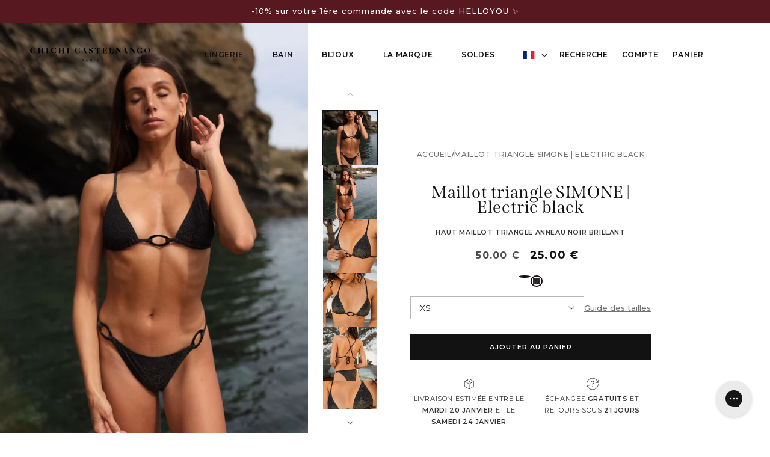

--- FILE ---
content_type: text/css
request_url: https://chichicastelnango.com/cdn/shop/t/43/assets/deployer-basics.css?v=102551021496668834931747040967
body_size: 2255
content:
.deployer-button{-webkit-appearance:none;appearance:none;cursor:pointer;text-decoration:none;display:inline-flex;justify-content:center;align-items:center;gap:10px;min-height:var(--deployer-inputs-min-height);min-width:var(--deployer-inputs-min-with);padding:var(--deployer-button-padding-vertical) var(--deployer-button-padding-horizontal);color:rgb(var(--deployer-primary-color-text));background-color:rgb(var(--deployer-primary-color));border:var(--deployer-button-border-width) solid rgb(var(--deployer-primary-color));border-radius:var(--deployer-button-border-radius);outline:1px solid transparent;font:inherit;font-size:var(--deployer-button-font-size);font-weight:var(--deployer-button-font-weight);text-transform:var(--deployer-button-text-transform);letter-spacing:var(--deployer-button-letter-spacing);transition:all .1s ease}.deployer-button span{pointer-events:none}.deployer-button:disabled{opacity:.5;cursor:not-allowed}.deployer-button svg,.deployer-button img{height:16px;width:16px}.deployer-button--secondary{color:rgb(var(--deployer-secondary-color-text));background-color:rgb(var(--deployer-secondary-color));border-color:rgb(var(--deployer-secondary-color-text))}.deployer-button--tertiary{color:rgb(var(--deployer-secondary-color-text));background-color:transparent;border-color:transparent}.deployer-button--tertiary:not(:disabled):hover,.deployer-button--tertiary:not(:disabled):focus{border:var(--deployer-button-border-width) solid rgb(var(--deployer-secondary-color-text));outline-color:transparent}.deployer-button--active{color:rgb(var(--deployer-color-background));background-color:rgb(var(--deployer-color-foreground));border-color:rgb(var(--deployer-color-foreground))}.deployer-button--active:not(:disabled):hover,.deployer-button--active:not(:disabled):focus{outline:0px solid rgb(var(--deployer-color-foreground))}.deployer-button--icon-only{padding:0;min-width:var(--deployer-inputs-min-height)}.deployer-button--full-width{width:100%}.deployer-button--small{padding:calc(var(--deployer-button-padding-vertical) / 2) calc(var(--deployer-button-padding-horizontal) / 2);min-height:calc(.6 * var(--deployer-inputs-min-height));min-width:calc(.6 * var(--deployer-inputs-min-with))}.deployer-button--small.deployer-button--icon-only{padding:0;min-width:calc(.8 * var(--deployer-inputs-min-height))}.deployer-button__loading-spinner{display:none}.deployer-button--is-loading{opacity:.5;cursor:wait;position:relative}.deployer-button--is-loading .deployer-button__loading-spinner{top:50%;left:50%;transform:translate(-50%,-50%);position:absolute;display:block}.deployer-button--is-loading span:not(.deployer-button__loading-spinner){opacity:0}.deployer-checkbox{z-index:0;position:relative;display:inline-block;line-height:20px}.deployer-checkbox>input{appearance:none;-moz-appearance:none;-webkit-appearance:none;z-index:-1;position:absolute;left:-8px;top:-8px;display:block;margin:0;border-radius:50%;width:36px;height:36px;box-shadow:none;outline:none;opacity:0;transform:scale(1);pointer-events:none;transition:opacity .3s,transform .2s}.deployer-checkbox>span{display:inline-block;width:100%;cursor:pointer}.deployer-checkbox>span:before{content:"";display:inline-block;box-sizing:border-box;margin-right:10px;border:solid var(--deployer-inputs-border-width);border-color:rgb(var(--deployer-color-foreground));border-radius:2px;width:20px;height:20px;vertical-align:top;transition:border-color .2s,background-color .2s}.deployer-checkbox>span:empty:before{margin-right:0}.deployer-checkbox>span:after{content:"";display:block;position:absolute;top:0;left:1px;width:12px;height:7px;border:solid 2px transparent;border-right:none;border-top:none;transform:translate(3px,4px) rotate(-45deg)}.deployer-checkbox>input:checked+span:before,.deployer-checkbox>input:indeterminate+span:before{border-color:rgb(var(--deployer-primary-color));background-color:rgb(var(--deployer-primary-color))}.deployer-checkbox>input:checked+span:after,.deployer-checkbox>input:indeterminate+span:after{border-color:rgb(var(--deployer-primary-color-text))}.deployer-checkbox>input:indeterminate+span:after{border-left:none;transform:translate(4px,3px)}.deployer-checkbox:hover>input{opacity:.04}.deployer-checkbox>input:focus{opacity:.12}.deployer-checkbox:hover>input:focus{opacity:.16}.deployer-checkbox>input:active{opacity:1;transform:scale(0);transition:transform 0s,opacity 0s}.deployer-checkbox>input:active+span:before{border-color:rgb(var(--deployer-primary-color))}.deployer-checkbox>input:checked:active+span:before{border-color:transparent;background-color:rgba(var(--deployer-color-foreground),.6)}.deployer-checkbox>input:disabled{opacity:0}.deployer-checkbox>input:disabled+span{color:rgba(var(--deployer-primary-color),.5);cursor:initial}.deployer-checkbox>input:disabled+span:before{border-color:currentColor;cursor:not-allowed}.deployer-checkbox>input:checked:disabled+span:before,.deployer-checkbox>input:indeterminate:disabled+span:before{border-color:transparent;background-color:currentColor}.deployer-checkbox>input:checked:disabled+span:after{border-color:rgba(var(--deployer-primary-color-text),.5);cursor:not-allowed}.deployer-radio{z-index:0;position:relative;display:inline-block;line-height:1.5}.deployer-radio>input{appearance:none;-moz-appearance:none;-webkit-appearance:none;z-index:-1;position:absolute;left:-10px;top:-8px;display:block;margin:0;border-radius:50%;width:40px;height:40px;outline:none;opacity:0;transform:scale(1);pointer-events:none;transition:opacity .3s,transform .2s}.deployer-radio>span{display:inline-block;width:100%;cursor:pointer;position:relative}.deployer-radio>span:before{content:"";display:inline-block;box-sizing:border-box;margin:2px 10px 2px 0;border:solid var(--deployer-inputs-border-width);border-color:rgb(var(--deployer-color-foreground));border-radius:50%;width:20px;min-width:20px;height:20px;vertical-align:top;transition:border-color .2s}.deployer-radio>span:after{content:"";display:block;position:absolute;top:2px;left:0;border-radius:50%;width:10px;height:10px;background-color:rgb(var(--deployer-color-foreground));transform:translate(5px,5px) scale(0);transition:transform .2s}.deployer-radio>input:checked+span:before{border-color:rgb(var(--deployer-color-foreground))}.deployer-radio>input:checked+span:after{transform:translate(5px,5px) scale(1)}.deployer-radio:hover>input{opacity:.04}.deployer-radio>input:focus{opacity:.12}.deployer-radio:hover>input:focus{opacity:.16}.deployer-radio>input:active{opacity:1;transform:scale(0);transition:transform 0s,opacity 0s}.deployer-radio>input:active+span:before{border-color:rgb(var(--deployer-primary-color))}.deployer-radio>input:disabled{opacity:0}.deployer-radio>input:disabled+span{color:rgba(var(--deployer-primary-color-text),.38);cursor:not-allowed}.deployer-radio>input:disabled+span:before{border-color:currentColor}.deployer-radio>input:disabled+span:after{background-color:currentColor}.deployer-select{-webkit-appearance:none;-moz-appearance:none;appearance:none;min-height:var(--deployer-inputs-min-height);min-width:var(--deployer-inputs-min-with);padding:var(--deployer-inputs-padding);border:var(--deployer-inputs-border-width) solid rgba(var(--color-foreground),.3);border-radius:var(--deployer-inputs-border-radius);outline:1px solid transparent;color:rgb(var(--deployer-color-foreground));background-color:rgb(var(--deployer-color-background));background-image:url('data:image/svg+xml;charset=US-ASCII,<svg xmlns="http://www.w3.org/2000/svg" width="16" height="16" fill="inherit" viewBox="0 0 16 16"><path d="M7.247 11.14 2.451 5.658c-.566-.682-.106-1.658.747-1.658h9.602c.853 0 1.313.976.747 1.658l-4.796 5.482a1 1 0 0 1-1.504 0z"/></svg>');background-repeat:no-repeat;background-position:right var(--deployer-inputs-padding) center;background-size:10px;cursor:pointer;font-size:var(--deployer-inputs-font-size);font-family:var(--font-body-family)}.deployer-select:not(:disabled):hover,.deployer-select:not(:disabled):focus,.deployer-select:focus-visible{outline:0px solid rgb(var(--deployer-color-foreground));outline-offset:0;margin:0;box-shadow:none}.deployer-select--small{min-height:calc(.6 * var(--deployer-inputs-min-height));padding:0 var(--deployer-inputs-padding)}.deployer-select--full-width{width:100%}.deployer-select:disabled{opacity:.5;cursor:not-allowed}.deployer-swatches{display:flex;justify-content:flex-start;overflow-x:auto;padding:3px 3px 10px;gap:10px}.deployer-swatches::-webkit-scrollbar{height:4px}.deployer-swatches::-webkit-scrollbar-thumb{background-color:rgba(var(--deployer-color-foreground),.3);border-radius:100px}.deployer-swatch-input{clip:rect(0,0,0,0);overflow:hidden;position:absolute;width:1px;height:1px}.deployer-swatch-input+.deployer-swatch{--deployer-swatch-size: var(--deployer-swatch-size-normal);--deployer-swatch-border-radius: var(--deployer-inputs-border-radius);--deployer-swatch-outline-offset: 2px;border-radius:calc(var(--deployer-swatch-border-radius) - var(--deployer-swatch-outline-offset));cursor:pointer;outline-offset:var(--deployer-swatch-outline-offset);forced-color-adjust:none;margin:var(--deployer-inputs-border-width)}.deployer-swatch-input+.deployer-swatch--small{--deployer-swatch-size: var(--deployer-swatch-size-small)}.deployer-swatch-input+.deployer-swatch--big{--deployer-swatch-size: var(--deployer-swatch-size-big)}.deployer-swatch-input+.deployer-swatch--rounded{--deployer-swatch-border-radius: 100%}.deployer-swatch span{pointer-events:none;position:relative;overflow:hidden;display:block;width:var(--deployer-swatch-size);aspect-ratio:1 / 1;background:var(--color-swatch-background);background-size:cover;background-origin:border-box;border:1px solid rgba(var(--deployer-color-foreground),.08);border-radius:calc(var(--deployer-swatch-border-radius) - var(--deployer-swatch-outline-offset))}.deployer-swatch--disabled span:after,.deployer-swatch-input:disabled+.deployer-swatch span:after,.deployer-swatch-input.disabled+.deployer-swatch span:after{--crossed-line--size: 1px;content:"";position:absolute;bottom:calc(var(--crossed-line--size) * -.5);left:0;width:calc(var(--deployer-swatch-size) * 1.414);height:var(--crossed-line--size);background-color:rgb(var(--deployer-color-foreground));transform:rotate(-45deg);transform-origin:left}.deployer-swatch-input.disabled{background-color:red}.deployer-swatch-input:active+.deployer-swatch,.deployer-swatch-input:checked+.deployer-swatch{outline:var(--deployer-inputs-border-width) solid rgb(var(--deployer-color-foreground))}.deployer-switch{z-index:0;position:relative;height:24px}.deployer-switch>input{appearance:none;-moz-appearance:none;-webkit-appearance:none;z-index:-1;position:absolute;outline:none;opacity:0;transform:scale(1);pointer-events:none}.deployer-switch>.deployer-switch--toggler{cursor:pointer}.deployer-switch>.deployer-switch--toggler:before{content:"";display:inline-block;border-radius:12px;width:42px;height:24px;background-color:rgba(var(--deployer-color-foreground),.2);vertical-align:top;transition:background-color .2s,opacity .2s}.deployer-switch>.deployer-switch--toggler:after{content:"";position:absolute;top:3px;left:3px;border-radius:50%;width:18px;height:18px;background-color:rgb(var(--pure-material-onprimary-rgb, 255, 255, 255));transition:background-color .2s,transform .2s}.deployer-switch>input:checked+.deployer-switch--toggler:before{background-color:rgb(var(--deployer-primary-color))}.deployer-switch>input:checked+.deployer-switch--toggler:after{background-color:#fff;transform:translate(18px)}.deployer-switch:hover>input{opacity:.04}.deployer-switch>input:focus{opacity:.12}.deployer-switch:hover>input:focus{opacity:.16}.deployer-switch>input:active{opacity:1;transform:scale(0);transition:transform 0s,opacity 0s}.deployer-switch>input:active+span:before{background-color:rgba(var(--deployer-primary-color),.6)}.deployer-switch>input:checked:active+span:before{background-color:rgba(var(--deployer-color-foreground),.38)}.deployer-switch>input:disabled{opacity:0}.deployer-switch>input:disabled+.deployer-switch--toggler{color:rgb(var(--deployer-color-foreground));opacity:.15;cursor:not-allowed}.deployer-switch>input:disabled+.deployer-switch--toggler:before{background-color:rgba(var(--deployer-color-foreground),.5)}.deployer-switch>input:checked:disabled+.deployer-switch--toggler:before{background-color:rgba(var(--deployer-primary-color),.6)}.deployer-quantity{border:var(--deployer-inputs-border-width) solid rgb(var(--deployer-color-foreground));border-radius:var(--deployer-inputs-border-radius);background-color:#fff;overflow:hidden;display:flex}.deployer-quantity--disabled{opacity:.5;pointer-events:none}.deployer-quantity:hover{outline:.5px solid rgb(var(--deployer-color-foreground))}.deployer-quantity button,.deployer-quantity input{-webkit-appearance:none;appearance:none;background-color:#fff;border:none;transition:.2s;cursor:pointer;min-height:30px;min-width:28px;height:30px;width:28px;display:flex;align-items:center;justify-content:center;text-align:center;padding:0;color:rgb(var(--deployer-color-foreground))}.deployer-quantity button[disabled]{opacity:.3;pointer-events:none}.deployer-quantity button:not(:disabled):hover svg{transform:scale(1.1)}.deployer-quantity button svg,.deployer-quantity input svg{pointer-events:none;width:15px;height:15px}.deployer-quantity button svg path,.deployer-quantity input svg path{fill:rgb(var(--deployer-color-foreground));stroke-width:0;stroke:currentColor!important}.deployer-quantity button .icon-plus-rotated{transform:rotate(45deg)}.deployer-quantity button:not(:disabled):hover .icon-plus-rotated{transform:rotate(45deg) scale(1.1)}.deployer-quantity input{-moz-appearance:textfield}.deployer-quantity input::-webkit-inner-spin-button,.deployer-quantity input::-webkit-outer-spin-button{-webkit-appearance:none;margin:0}.deployer-quantity input:focus-visible{outline:none;outline-offset:0;box-shadow:none;z-index:1}.deployer-card-wrapper{position:relative;width:100%;color:inherit}.deployer-card{position:relative;display:flex;flex-direction:column;width:100%;height:100%;background-color:rgb(var(--color-background));color:rgb(var(--color-foreground));outline:var(--deployer-default-border-width) solid transparent;border:var(--deployer-card-border);border-radius:var(--deployer-card-border-radius);box-shadow:var(--deployer-card-box-shadow)}.deployer-card--highlighted{outline:1px solid rgb(var(--deployer-card-highlighted-border-color, var(--deployer-primary-color)));border:1px solid rgb(var(--deployer-card-highlighted-border-color, var(--deployer-primary-color)))}.deployer-card__inner{position:relative;display:flex;align-items:center;width:100%;height:100%;padding:var(--deployer-card-padding);border-radius:var(--deployer-card-border-radius);text-align:var(--deployer-card-alignment, center)}.deployer-card--vertical .deployer-card__inner{flex-direction:column}.deployer-card--horizontal .deployer-card__inner{flex-direction:row}.deployer-card--horizontal .deployer-card__inner:has(.deployer-card__content--top){align-items:flex-start}.deployer-card--horizontal .deployer-card__inner:has(.deployer-card__content--middle){align-items:center}.deployer-card--horizontal .deployer-card__inner:has(.deployer-card__content--bottom){align-items:flex-end}.deployer-card--stacked .deployer-card__inner{flex-direction:unset}.deployer-card--left .deployer-card__inner{text-align:left}.deployer-card--center .deployer-card__inner{text-align:center}.deployer-card--right .deployer-card__inner{text-align:right}.deployer-card--highlighted .deployer-card__inner{background-color:rgba(var(--deployer-card-highlighted-background-color),.1)}.deployer-card__media-item{position:relative;width:var(--deployer-card-image-width, 100%);padding:var(--deployer-card-media-padding);overflow:hidden}.deployer-card--stacked:has(.deployer-card__information>*) .deployer-card__media-item:after{content:"";position:absolute;top:0;bottom:0;left:0;right:0;border-radius:var(--deployer-card-border-radius)}.deployer-card--stacked:has(.deployer-card__content--top) .deployer-card__media-item:after{background-image:linear-gradient(to top,rgba(var(--color-background),0) 10%,rgba(var(--color-background),.5))}.deployer-card--stacked:has(.deployer-card__content--middle) .deployer-card__media-item:after{background-image:linear-gradient(to bottom,rgba(var(--color-background),0) 10%,rgba(var(--color-background),.5),rgba(var(--color-background),0) 90%)}.deployer-card--stacked:has(.deployer-card__content--bottom) .deployer-card__media-item:after{background-image:linear-gradient(to bottom,rgba(var(--color-background),0) 10%,rgba(var(--color-background),.5))}.deployer-card__media{display:block;position:relative;margin-left:auto;margin-right:auto;padding-bottom:var(--ratio-percent)}.deployer-card__media img,.deployer-card__media .placeholder-svg{object-fit:cover;position:absolute;height:100%;width:100%;max-width:100%;max-height:100%;top:0;left:0}.deployer-card--vertical .deployer-card__media img,.deployer-card--vertical .deployer-card__media .placeholder-svg{border-radius:var(--deployer-card-border-radius) var(--deployer-card-border-radius) 0 0}.deployer-card--horizontal .deployer-card__media img,.deployer-card--horizontal .deployer-card__media .placeholder-svg{border-radius:var(--deployer-card-border-radius) 0 0 var(--deployer-card-border-radius)}.deployer-card--stacked .deployer-card__media img,.deployer-card--stacked .deployer-card__media .placeholder-svg{border-radius:var(--deployer-card-border-radius)}.deployer-card__content,.deployer-card__information{display:flex;flex-direction:column;justify-content:center;gap:var(--deployer-card-content-gap);width:100%}.deployer-card__content{padding:var(--deployer-card-content-padding)}.deployer-card--horizontal:has(.deployer-card__media-item) .deployer-card__content{width:calc(100% - var(--deployer-card-image-width))}.deployer-card--stacked .deployer-card__content{position:absolute;left:50%;transform:translate(-50%)}.deployer-card--stacked .deployer-card__content--top{top:0}.deployer-card--stacked .deployer-card__content--middle{top:50%;transform:translate(-50%,-50%)}.deployer-card--stacked .deployer-card__content--bottom{bottom:0}.deployer-card__information:empty{display:none}.deployer-card__information>*:first-child{margin-top:0}.deployer-card__information>*:last-child{margin-bottom:0}@media screen and (max-width: 749px){.deployer-card-wrapper--master{width:var(--deployer-card-width-mobile, 100%)}}@media screen and (min-width: 750px){.deployer-card-wrapper--master{width:var(--deployer-card-width-tablet, 100%)}}@media screen and (min-width: 1000px){.deployer-card-wrapper--master{width:var(--deployer-card-width-desktop, 100%)}}
/*# sourceMappingURL=/cdn/shop/t/43/assets/deployer-basics.css.map?v=102551021496668834931747040967 */


--- FILE ---
content_type: text/css
request_url: https://chichicastelnango.com/cdn/shop/t/43/assets/component-account-drawer.css?v=11055565613339885891707738616
body_size: 77
content:
.account-drawer .customer:not(.order){margin-top:6rem;width:100%;text-align:center;max-width:unset}.account-drawer .login a[href="#drawer-recover"]{margin-left:0;margin-right:0;display:block;width:max-content;letter-spacing:-.04rem;color:rgba(var(--color-foreground),.5);font-weight:500;font-size:1.1rem}.account-drawer .customer .field{box-shadow:0 calc(0rem + var(--inputs-border-width)) 0 0 #000}.account-drawer .customer .field.field--forgot-password input{width:unset}.account-drawer .customer .field.field--forgot-password{align-items:center}.account-drawer .login button{display:block;margin-inline:auto}.account-drawer #drawer-infos,.account-drawer #drawer-infos+div,.account-drawer #drawer-addresses,.account-drawer #drawer-addresses+div,.account-drawer #drawer-orders,.account-drawer #drawer-orders+div,.account-drawer #drawer-register,.account-drawer #drawer-register+div,.account-drawer #drawer-recover,.account-drawer #drawer-recover+div{display:none}.account-drawer #drawer-infos:target,.account-drawer #drawer-addresses:target,.account-drawer #drawer-orders:target,.account-drawer #drawer-register:target,.account-drawer #drawer-recover:target{display:block}.account-drawer #drawer-infos:target+div,.account-drawer #drawer-addresses:target+div,.account-drawer #drawer-orders:target+div,.account-drawer #drawer-register:target+div,.account-drawer #drawer-recover:target+div{display:block;margin-top:2rem}.account-drawer #drawer-infos:target~#drawer-overview,.account-drawer #drawer-infos:target~#drawer-overview+div,.account-drawer #drawer-addresses:target~#drawer-overview,.account-drawer #drawer-addresses:target~#drawer-overview+div,.account-drawer #drawer-orders:target~#drawer-overview,.account-drawer #drawer-orders:target~#drawer-overview+div,.account-drawer #drawer-register:target~#drawer-login,.account-drawer #drawer-register:target~#drawer-login+div,.account-drawer #drawer-recover:target~#drawer-login,.account-drawer #drawer-recover:target~#drawer-login+div{display:none}.account-drawer #drawer-infos,.account-drawer #drawer-addresses,.account-drawer #drawer-orders,.account-drawer #drawer-overview,.account-drawer #drawer-register,.account-drawer #drawer-recover,.account-drawer #drawer-login{scroll-margin-top:20rem}.account-drawer #drawer-infos,.account-drawer #drawer-register,.account-drawer #drawer-recover{margin-bottom:0}.account-drawer h2{text-align:center;margin-top:0}.account-drawer .customer.account:has(#drawer-overview:target),.account-drawer .customer.account:not(:has(*:target)){box-sizing:border-box;height:calc(100% - 10.4rem);overflow:hidden}.account-drawer__overview{display:flex;flex-direction:column;align-items:center;margin-top:2rem!important;height:100%}.account-drawer__overview-logout{margin-top:auto;margin-bottom:15rem}.account-drawer #drawer-login+div button{margin-top:5rem;text-transform:uppercase}.account-drawer a[href="#drawer-register"]{text-transform:uppercase;font-weight:600;text-decoration:none;color:rgba(var(--color-foreground),1);font-size:1.1rem}.account-drawer h2#drawer-login{margin-bottom:7rem}.account-drawer .customer .field label{top:calc(1.6rem + var(--inputs-border-width));left:.4rem;font-size:1.3rem;letter-spacing:-.04rem;color:rgba(var(--color-foreground),.5);font-weight:500}
/*# sourceMappingURL=/cdn/shop/t/43/assets/component-account-drawer.css.map?v=11055565613339885891707738616 */


--- FILE ---
content_type: text/css
request_url: https://chichicastelnango.com/cdn/shop/t/43/assets/component-contact-drawer.css?v=14292662888672485471707742621
body_size: -373
content:
.contact-drawer__heading{text-align:center;margin-top:6rem}.contact-drawer__form{display:grid;grid-template-columns:1fr 1fr;gap:1rem}.contact-drawer__form>:not(.field:nth-of-type(1)):not(.field:nth-of-type(2)){grid-column:span 2}.contact-drawer__form>.field:has(>.text-area){margin-top:1.5rem;box-shadow:inset 0 0 0 1px rgba(var(--color-foreground),1)}.contact-drawer__form>.field>.text-area{padding-left:1rem}.contact-drawer__form>.field>.field__label{top:1.3rem;font-size:1.2rem;color:rgba(var(--color-foreground),.5);font-weight:500;letter-spacing:-.04rem}.contact-drawer__form>.field>.field__input:focus~.field__label,.contact-drawer__form>.field>.field__input:autofill~.field__label,.contact-drawer__form>.field>.field__input:not(:placeholder-shown)~.field__label{font-size:1rem}.contact-drawer__form>.field>.text-area~.field__label{left:1rem}.contact-drawer__form>.field>.text-area:focus~.field__label,.contact-drawer__form>.field>.text-area:autofill~.field__label,.contact-drawer__form>.field>.text-area:not(:placeholder-shown)~.field__label{left:1rem}.contact-drawer__submit{margin-top:3rem;display:flex;justify-content:center}@media screen and (max-width: 749px){.contact-drawer__form>*{grid-column:span 2}}.contact-drawer__container{margin-inline:auto;padding-inline:1.5rem;max-width:33.4rem}@media screen and (min-width: 750px){.contact-drawer__container{max-width:47.8rem}}
/*# sourceMappingURL=/cdn/shop/t/43/assets/component-contact-drawer.css.map?v=14292662888672485471707742621 */


--- FILE ---
content_type: text/css
request_url: https://chichicastelnango.com/cdn/shop/t/43/assets/component-cart-drawer.css?v=50356812354013244971734083113
body_size: 756
content:
.cart-drawer__header{margin-top:-3.4rem;margin-bottom:0}.cart-drawer__header.cart-drawer__header--is-empty{margin-bottom:auto}.cart-drawer__heading{margin-block:0;text-align:center;font-size:4rem}.cart-drawer__subheading{display:block;text-align:center;font-weight:500;font-size:1.2rem;letter-spacing:-.04rem;padding-inline:1rem;margin-top:1rem;margin-bottom:-1.5rem}.cart-drawer__subheading-group{width:fit-content;margin-inline:auto}.cart-drawer__suggestion-link{text-decoration:none;text-transform:uppercase;margin-block:.7rem;letter-spacing:0;font-weight:500;font-size:1.3rem;color:rgba(var(--color-foreground),1)}.cart-drawer__suggestion-link:hover,.cart-drawer__suggestion-link:focus{text-decoration:underline}.cart-drawer__suggestion-show-all{text-decoration:none;margin-top:1rem;font-size:1.2rem;font-weight:600;color:rgba(var(--color-foreground),1);letter-spacing:-.04rem}.cart-drawer__suggestion-show-all:hover,.cart-drawer__suggestion-show-all:focus{text-decoration:underline}.cart-drawer.is-empty h3,.cart-drawer.is-empty .h3,.cart-drawer__collection-link{text-decoration:none;font-size:1.3rem;color:rgba(var(--color-foreground),.5);font-weight:500;letter-spacing:0}.cart-drawer__collection-link{margin-top:2rem}.cart-drawer__collection-link svg{transition:transform .3s ease}.cart-drawer__collection-link:hover span,.cart-drawer__collection-link:focus span{text-decoration:underline}.cart-drawer__collection-link:hover svg,.cart-drawer__collection-link:focus svg{transform:translate(4px)}.cart-drawer.is-empty .drawer__inner{padding-inline:4rem}#cart-drawer__shipping{--_color: rgb(var(--color-foreground));--_background: rgba(var(--color-foreground), .2);width:100%;-webkit-appearance:none;appearance:none;border:none;height:.5rem;border-radius:1rem}#cart-drawer__shipping::-webkit-progress-bar{border-radius:1rem;background-color:var(--_background)}#cart-drawer__shipping::-webkit-progress-value{border-radius:1rem;background-color:var(--_color)}@supports (-moz-appearance: none){#cart-drawer__shipping{background-color:var(--_background)}#cart-drawer__shipping::-moz-progress-bar{border-radius:1rem;background-color:var(--_color)}}.cart-drawer thead{background-color:rgb(var(--color-background));padding-top:6rem}.cart-drawer__footer{background-color:rgb(var(--color-background));position:sticky;bottom:0;z-index:2;padding:1.5rem 0}.cart-drawer .totals{padding-bottom:1rem;margin-bottom:1rem;border-bottom:.1rem solid rgba(var(--color-foreground),.9);max-width:400px;margin-inline:auto}.cart-drawer .totals__total.totals__total{font-size:1.2rem;font-weight:600;color:rgba(var(--color-foreground),.7);font-family:var(--font-body-family)}.cart-drawer .totals__total-value.totals__total-value{font-weight:700;color:rgb(var(--color-foreground));font-size:1.3rem}.cart-drawer .cart__checkout-button{width:unset;max-width:unset;margin-inline:auto}.cart-drawer cart-drawer-items{max-width:100%;margin-inline:auto}.cart-drawer cart-remove-button .button .icon{width:2rem;height:2rem;color:#000}.cart-drawer cart-remove-button .button{transform:translateY(-15px)}.cart-drawer cart-drawer-items .quantity{width:calc(8rem / var(--font-body-scale) + var(--inputs-border-width) * 2);min-height:3rem;align-items:center}.cart-drawer cart-drawer-items .quantity .quantity__button{width:3rem;height:3rem}.cart-drawer cart-drawer-items .quantity .quantity__input{font-size:1.2rem}.cart-drawer cart-drawer-items .cart-item__name{font-size:1.2rem;font-weight:600}.cart-drawer cart-drawer-items .product-option{font-size:1rem;text-transform:uppercase;color:rgba(var(--color-foreground),1);font-weight:400}.cart-drawer cart-drawer-items .product-option.cart-item__prices{font-size:1.2rem}.cart-drawer .slider-inline-buttons{margin-bottom:3rem}.cart-drawer__contents{flex-grow:1;display:flex;flex-direction:column}.cart-drawer__footer>details{margin-top:-1.5rem;border-bottom:.1rem solid rgba(var(--color-foreground),.2)}.cart-drawer__footer>details[open]{padding-bottom:1.5rem}.cart-drawer__footer summary{display:flex;position:relative;line-height:1;padding:1.5rem 0}.cart-drawer__footer>details+.cart-drawer__footer--inner{padding-top:1.5rem}cart-drawer{position:fixed;top:0;left:0;width:100vw;height:100%}.cart-drawer__form{flex-grow:1;display:flex;flex-wrap:wrap}.cart-drawer__collection{margin:0 2.5rem 1.5rem}.cart-drawer .cart-drawer__cart-items-wrapper{flex-grow:1}.cart-drawer .cart-items,.cart-drawer tbody{display:block;width:100%}.cart-drawer thead{display:inline-table;width:100%;position:sticky;top:0;z-index:2;display:none}cart-drawer-items{overflow:visible;flex:1}.cart-drawer .cart-item{display:grid;grid-template:repeat(2,auto) / repeat(4,1fr);gap:1.5rem;margin-bottom:0}.cart-drawer .cart-item:last-child{margin-bottom:1rem}.cart-drawer .cart-item__media{grid-row:1 / 3}.cart-drawer .cart-item__image{max-width:100%}.cart-drawer .cart-items thead{margin-bottom:.5rem}.cart-drawer .cart-items thead th:first-child,.cart-drawer .cart-items thead th:last-child{width:0;padding:0}.cart-drawer .cart-items thead th:nth-child(2){width:50%;padding-left:0}.cart-drawer .cart-items thead tr{display:table-row;margin-bottom:0}.cart-drawer .cart-items th{border-bottom:.1rem solid rgba(var(--color-foreground),.08)}.cart-drawer .cart-item:last-child{margin-bottom:1.5rem}.cart-drawer .cart-item .loading__spinner{right:5px;padding-top:2.5rem}.cart-drawer .cart-items td{padding-top:2rem}.cart-drawer .cart-item>td+td{padding-left:1rem}.cart-drawer .cart-item__details{width:auto;grid-column:2 / 4}.cart-drawer .cart-item__totals{display:flex;align-items:flex-start;justify-content:flex-end}.cart-drawer.cart-drawer .cart-item__price-wrapper>*:only-child{margin-top:0}.cart-drawer .cart-item__price-wrapper .cart-item__discounted-prices{display:flex;flex-direction:column;gap:.6rem}.cart-drawer .unit-price{margin-top:.6rem}.cart-drawer .cart-items .cart-item__quantity{padding-top:0;grid-column:2 / 5}@media screen and (max-width: 749px){.cart-drawer .cart-item cart-remove-button{margin-left:0}}.cart-drawer__footer>*+*{margin-top:1rem}.cart-drawer .totals{justify-content:space-between}.cart-drawer .price{line-height:1}.cart-drawer .tax-note{margin:1.2rem 0 1rem auto;text-align:left}.cart-drawer .product-option dd{word-break:break-word}.cart-drawer details[open]>summary .icon-caret{transform:rotate(180deg)}.cart-drawer .cart__checkout-button{max-width:none}.cart-drawer__footer .cart__dynamic-checkout-buttons{max-width:100%}.cart-drawer__footer #dynamic-checkout-cart ul{flex-wrap:wrap!important;flex-direction:row!important;margin:.5rem -.5rem 0 0!important;gap:.5rem}.cart-drawer__footer [data-shopify-buttoncontainer]{justify-content:flex-start}.cart-drawer__footer #dynamic-checkout-cart ul>li{flex-basis:calc(50% - .5rem)!important;margin:0!important}.cart-drawer__footer #dynamic-checkout-cart ul>li:only-child{flex-basis:100%!important;margin-right:.5rem!important}@media screen and (min-width: 750px){.cart-drawer__footer #dynamic-checkout-cart ul>li{flex-basis:calc(100% / 3 - .5rem)!important;margin:0!important}.cart-drawer__footer #dynamic-checkout-cart ul>li:first-child:nth-last-child(2),.cart-drawer__footer #dynamic-checkout-cart ul>li:first-child:nth-last-child(2)~li,.cart-drawer__footer #dynamic-checkout-cart ul>li:first-child:nth-last-child(4),.cart-drawer__footer #dynamic-checkout-cart ul>li:first-child:nth-last-child(4)~li{flex-basis:calc(50% - .5rem)!important}}cart-drawer-items::-webkit-scrollbar{width:3px}cart-drawer-items::-webkit-scrollbar-thumb{background-color:rgba(var(--color-foreground),.7);border-radius:100px}cart-drawer-items::-webkit-scrollbar-track-piece{margin-top:31px}.cart-drawer .quantity-popover-container{padding:0}.cart-drawer .quantity-popover__info.global-settings-popup{transform:translateY(0);right:0}.cart-drawer .cart-item__error{margin-top:.8rem}.cart-drawer .quantity-popover__info+.cart-item__error{margin-top:.2rem}@media screen and (min-width: 750px){.cart-drawer .cart-item__quantity--info quantity-popover>*{padding-left:0}.cart-drawer .cart-item__error{margin-left:0}}
/*# sourceMappingURL=/cdn/shop/t/43/assets/component-cart-drawer.css.map?v=50356812354013244971734083113 */


--- FILE ---
content_type: text/css
request_url: https://chichicastelnango.com/cdn/shop/t/43/assets/component-tab-group.css?v=89796158805951066661707742624
body_size: -464
content:
.tab-group__tab-list{display:flex;list-style:none;padding:0;justify-content:space-between;column-gap:.5rem;row-gap:1rem;flex-wrap:wrap;max-width:44rem;margin-top:4rem}.tab-group__tab-button{display:block;border:0 none;background-color:transparent;text-align:center;cursor:pointer;padding:0;text-transform:uppercase;font-size:1.2rem;font-weight:500;font-family:var(--font-body-family);color:rgb(var(--color-foreground))}.tab-group__tab-button:hover,.tab-group__tab-button--active{text-decoration:underline;text-underline-offset:4px}.tab-group__tab-button--active:hover{text-decoration-thickness:2px}.tab-group__content{display:none;color:rgb(var(--color-foreground))}.tab-group__content--active{display:block;max-width:44rem}.tab-group__content ul{padding-left:16px}.tab-group__content{font-size:1.3rem;letter-spacing:-.04rem;line-height:160%}@media screen and (max-width: 749px){.tab-group__content{font-size:1.2rem}.tab-group__tab-button{font-size:1.1rem}}
/*# sourceMappingURL=/cdn/shop/t/43/assets/component-tab-group.css.map?v=89796158805951066661707742624 */


--- FILE ---
content_type: text/css
request_url: https://chichicastelnango.com/cdn/shop/t/43/assets/component-delivery-estimation.css?v=39112202626961767811751268535
body_size: -306
content:
.stock-disp-cont{display:flex;align-items:center}.stock-indic{width:8px;height:8px;display:block!important;background:green;border-radius:50%;margin-left:0;margin-right:10px}.stock-indic.stock-indic--available{background:green}.stock-indic.stock-indic--low{background:orange}.stock-indic.stock-indic--out{background:red}span.stock-disp{font-size:11px;font-weight:600;text-transform:uppercase}delivery-estimation{display:block}delivery-estimation .delivery-estimation__container{display:flex;align-items:flex-start;justify-content:space-between;flex-wrap:wrap;gap:1rem}delivery-estimation .delivery-estimation__delay-container{text-align:center;width:calc(50% - .5rem);margin:0;text-transform:uppercase;color:rgba(var(--color-foreground),.85);font-size:1.1rem;font-weight:400}delivery-estimation .delivery-estimation__delay-container:only-child{width:100%}delivery-estimation .delivery-estimation__delay-container img{margin-right:0;transform:translateY(2.5px)}delivery-estimation .delivery-estimation__delay-container img+p,delivery-estimation .delivery-estimation__delay-container img+.metafield-rich_text_field p{margin-top:0}delivery-estimation .delivery-estimation__delay-container strong{font-weight:600}@media screen and (max-width: 1100px){delivery-estimation.delivery-estimation__container{flex-direction:column-reverse;align-items:flex-start;gap:10px}}.delivery-estimation__container--border-top{border-top-style:solid;border-top-width:1px}.delivery-estimation__container--border-bottom{border-bottom-style:solid;border-bottom-width:1px;font-size:16px}
/*# sourceMappingURL=/cdn/shop/t/43/assets/component-delivery-estimation.css.map?v=39112202626961767811751268535 */


--- FILE ---
content_type: text/css
request_url: https://chichicastelnango.com/cdn/shop/t/43/assets/component-size-guide-drawer.css?v=163030595687955009261707927500
body_size: 120
content:
.size-guide__btn-container{display:flex;align-items:center;gap:4rem;max-width:44rem}.size-guide__btn-container>*:first-child{flex-grow:1}.size-guide__btn{display:block;padding:0;margin:0 0 0 auto;background:transparent;border:none;color:rgba(var(--color-foreground),.6);text-decoration:underline;cursor:pointer;text-underline-offset:3px;font-family:var(--font-body-family);font-weight:500}.size-guide__btn:hover,.size-guide__btn:focus-visible{color:rgb(var(--color-foreground))}.size-guide-drawer__wrapper{width:100%;padding-inline:3rem;margin-inline:auto;min-height:100%;display:flex;flex-direction:column}.size-guide-drawer__heading{text-align:center;font-size:3.7rem;margin-top:7rem}.size-guide-drawer__subheading{text-align:center;font-weight:700;margin-top:3rem;margin-bottom:1.5rem;color:rgba(var(--color-foreground),1);font-size:1.4rem}.size-guide-drawer__suggestion-list{display:flex;flex-direction:column;justify-content:center;align-items:center;padding-left:0;margin-top:0}.size-guide-drawer__suggestion{width:fit-content;text-align:center;color:rgb(var(--color-foreground));font-size:1.2rem;font-weight:500;letter-spacing:-.04rem}.size-guide-drawer__bullet{font-size:2.5rem;line-height:0;display:inline-block;transform:translateY(3px);color:rgba(var(--color-foreground),.7)}.size-guide-drawer #lingerie-bas,.size-guide-drawer #bijoux{display:none}.size-guide-drawer #lingerie-bas:target,.size-guide-drawer #bijoux:target{display:block}.size-guide-drawer #lingerie-bas:target~#lingerie-haut,.size-guide-drawer #bijoux:target~#lingerie{display:none}.size-guide-drawer__type-links{display:flex;gap:1rem;list-style:none;padding-left:0;justify-content:center;margin-top:0}.size-guide-drawer__type-link{color:rgba(var(--color-foreground),.9);font-weight:500;text-transform:uppercase;text-decoration:none;font-size:1.2rem}.size-guide-drawer__type-link:hover{color:rgba(var(--color-foreground),.8)}.size-guide-drawer:has(#bijoux:target) .size-guide-drawer__type-link[href="#bijoux"],.size-guide-drawer:has(#lingerie:target) .size-guide-drawer__type-link[href="#lingerie"],.size-guide-drawer:has(#lingerie-haut:target) .size-guide-drawer__type-link[href="#lingerie"],.size-guide-drawer:has(#lingerie-bas:target) .size-guide-drawer__type-link[href="#lingerie"],.size-guide-drawer:not(:has(#bijoux:target)):not(:has(#lingerie:target)):not(:has(#lingerie-haut:target)):not(:has(#lingerie-bas:target)) .size-guide-drawer__type-link[href="#lingerie"]{color:rgba(var(--color-foreground),.9);text-decoration:underline;text-underline-offset:5px}.size-guide-drawer:has(#bijoux:target) .size-guide-drawer__type-link[href="#bijoux"]:hover,.size-guide-drawer:has(#lingerie:target) .size-guide-drawer__type-link[href="#lingerie"]:hover,.size-guide-drawer:has(#lingerie-haut:target) .size-guide-drawer__type-link[href="#lingerie"]:hover,.size-guide-drawer:has(#lingerie-bas:target) .size-guide-drawer__type-link[href="#lingerie"]:hover,.size-guide-drawer:not(:has(#bijoux:target)):not(:has(#lingerie:target)):not(:has(#lingerie-haut:target)):not(:has(#lingerie-bas:target)) .size-guide-drawer__type-link[href="#lingerie"]:hover{color:rgba(var(--color-foreground),1)}.size-guide-drawer__form-links{display:flex;gap:1rem;list-style:none;padding-left:0;justify-content:center;margin-top:0}.size-guide-drawer__form-link{color:rgba(var(--color-foreground),.9);font-weight:500;text-transform:uppercase;text-decoration:none;font-size:1.2rem}.size-guide-drawer__form-link:hover{color:rgba(var(--color-foreground),.8)}.size-guide-drawer:has(#lingerie-bas:target) .size-guide-drawer__form-link[href="#lingerie-bas"],.size-guide-drawer:has(#lingerie-haut:target) .size-guide-drawer__form-link[href="#lingerie-haut"],.size-guide-drawer:not(:has(#lingerie-bas:target)):not(:has(#lingerie-haut:target)) .size-guide-drawer__form-link[href="#lingerie-haut"]{color:rgba(var(--color-foreground),.9);text-decoration:underline;text-underline-offset:5px}.size-guide-drawer:has(#lingerie-bas:target) .size-guide-drawer__form-link[href="#lingerie-bas"]:hover,.size-guide-drawer:has(#lingerie-haut:target) .size-guide-drawer__form-link[href="#lingerie-haut"]:hover,.size-guide-drawer:not(:has(#lingerie-bas:target)):not(:has(#lingerie-haut:target)) .size-guide-drawer__form-link[href="#lingerie-haut"]:hover{color:rgba(var(--color-foreground),1)}.size-guide-drawer__link:first-of-type{margin-top:3rem}.size-guide-drawer__link{display:block;margin-inline:auto;color:rgba(var(--color-foreground),.5)}.size-guide-drawer__link:hover{color:rgba(var(--color-foreground),.7)}.size-guide-drawer__footer{margin-top:auto;margin-bottom:3rem}.size-guide-drawer__footer h4{text-transform:uppercase;margin-bottom:0;font-size:1.2rem}.size-guide-drawer__footer p{margin-top:.5rem;font-size:1.1rem;font-weight:500}sticky-atc .variant-dropdowns__btn{border:none;gap:5px;padding:0}sticky-atc .size-guide__option-name{color:rgba(var(--color-foreground));text-transform:uppercase;font-family:var(--font-body-family);font-weight:500;font-size:1.3333rem;margin-top:1px}sticky-atc .size-guide__btn-container{gap:1rem}sticky-atc .size-guide__dropdown-title,sticky-atc .size-guide__btn{text-align:center;margin:20px auto}sticky-atc .variant-dropdowns__container:not(:first-of-type){margin-top:0}sticky-atc .product__title-options{margin-right:10px}@media only screen and (max-width: 749px){sticky-atc .variant-dropdowns__container.active .product-form__input--better_dropdown{position:fixed;bottom:var(--sticky-atc-height);width:100%;left:0;right:0;margin:0;max-width:100%}sticky-atc variant-dropdowns{margin:0!important}}@media only screen and (min-width: 750px){sticky-atc .size-guide__dropdown-title,sticky-atc fieldset .size-guide__btn{display:none}}.size-guide-drawer size-guide-form h3{margin-bottom:.5rem;font-weight:600;font-size:1.2rem}.size-guide-drawer size-guide-form h3:last-of-type{font-weight:700;color:rgb(var(--color-foreground))}
/*# sourceMappingURL=/cdn/shop/t/43/assets/component-size-guide-drawer.css.map?v=163030595687955009261707927500 */


--- FILE ---
content_type: text/css
request_url: https://chichicastelnango.com/cdn/shop/t/43/assets/component-size-guide-form.css?v=2209151902366150301707742623
body_size: -101
content:
size-guide-form-select{width:100%;position:relative;display:block}size-guide-form-select button,size-guide-form-select button:focus{width:100%;display:flex;align-items:stretch;justify-content:space-between;background-color:rgb(var(--color-background));color:rgb(var(--color-foreground));padding:1rem 1.5rem;cursor:pointer;border:none;-webkit-box-shadow:0px 0px 0px 1px rgba(var(--color-foreground),.3);box-shadow:0 0 0 1px rgba(var(--color-foreground),.3);margin-inline:1px;font-family:var(--font-body-family)}size-guide-form-select button .icon-caret{width:1rem;transition:transform .2s ease}size-guide-form-select ul{list-style:none;padding:0;display:none;margin:0}size-guide-form-select input[type=radio]+label{width:100%;display:block;color:rgb(var(--color-foreground));padding:.5rem 1.5rem}size-guide-form-select input[type=radio]+label:hover{background-color:rgba(var(--color-foreground),.05)}size-guide-form-select input[type=radio]:checked+label{background-color:rgba(var(--color-foreground),.1)}size-guide-form-select input[type=radio]:checked+label:hover{background-color:rgba(var(--color-foreground),.15)}size-guide-form-select.active button .icon-caret{transform:rotate(180deg)}size-guide-form-select.active ul{z-index:2;display:block;position:absolute;background-color:rgb(var(--color-background));-webkit-box-shadow:0px 0px 0px 1px rgba(var(--color-foreground),.3);box-shadow:0 0 0 1px rgba(var(--color-foreground),.3);width:100%;margin:0}size-guide-form-select[disabled]{opacity:.6}size-guide-form-select[disabled] button{cursor:not-allowed}@media screen and (max-width: 749px){size-guide-form-select button,size-guide-form-select button:focus{padding:1.5rem 2rem}size-guide-form-select input[type=radio]+label{padding-block:1rem}}size-guide-form h3{margin-top:3.5rem}#size-guide-form-result{display:flex;justify-content:center;align-items:center;padding-block:1rem;font-size:4rem;-webkit-box-shadow:0px 0px 0px 1px rgba(var(--color-foreground),.3);box-shadow:0 0 0 1px rgba(var(--color-foreground),.3)}
/*# sourceMappingURL=/cdn/shop/t/43/assets/component-size-guide-form.css.map?v=2209151902366150301707742623 */


--- FILE ---
content_type: text/css
request_url: https://chichicastelnango.com/cdn/shop/t/43/assets/section-related-products.css?v=170747476754640746701707640353
body_size: -236
content:
.related-products{display:block}.related-products__heading{margin:0 0 4rem;font-size:3rem;text-align:center;font-weight:400}@media screen and (min-width: 750px){.related-products__heading{margin:0 0 3rem;font-size:5rem;padding-inline:2.5rem!important;text-align:start;font-weight:700}}@media screen and (max-width: 989px){.related-products:not(.page-width) .product-grid>.grid__item:nth-of-type(odd) .card__information{margin-left:1rem}.related-products:not(.page-width) .product-grid>.grid__item:nth-of-type(2n) .card__information{margin-right:1rem}}@media screen and (min-width: 990px){.related-products:not(.page-width) .product-grid>.grid__item:first-of-type .card__information{margin-left:1rem}.related-products:not(.page-width) .product-grid>.grid__item:last-of-type .card__information{margin-right:1rem}}@media screen and (max-width: 749px){.related-products.related-products{padding-top:3rem}}.slider-inline-buttons{--inline-buttons-color: white}.slider-inline-buttons .slider{margin-bottom:0}.slider-inline-buttons .slider-counter{display:none}.slider-inline-buttons .slider-button,.slider-inline-buttons .slider-button:hover{color:var(--inline-buttons-color)}.slider-inline-buttons .slider-button .icon{height:3rem;stroke-width:.5px}.slider-inline-buttons .slider-button--prev{position:absolute;top:35%;left:1rem}.slider-inline-buttons .slider-button--next{position:absolute;top:35%;right:1rem}.slider-inline-buttons .slider-button[disabled]{display:none}
/*# sourceMappingURL=/cdn/shop/t/43/assets/section-related-products.css.map?v=170747476754640746701707640353 */


--- FILE ---
content_type: text/css
request_url: https://chichicastelnango.com/cdn/shop/t/43/assets/newsletter-section.css?v=22677676199189367551707640348
body_size: -274
content:
.newsletter__wrapper{padding-inline:1.5rem}@media screen and (min-width: 750px){.newsletter__wrapper{padding-right:9rem;padding-left:9rem}}.newsletter__wrapper>*{margin-top:0;margin-bottom:0}.newsletter__wrapper>*+*{margin-top:1rem}.newsletter__wrapper>*+.newsletter-form{margin-top:3rem}.newsletter__subheading{max-width:70rem;margin-left:auto;margin-right:auto;font-weight:500}.newsletter__wrapper .newsletter-form,.newsletter__wrapper .newsletter-form__field-wrapper{max-width:55rem;margin-inline:auto}.newsletter-form__field-wrapper .newsletter-form__message{margin-top:1.5rem}.newsletter__button{margin-top:3rem;width:fit-content}@media screen and (min-width: 750px){.newsletter__button{flex-shrink:0;margin:0 0 0 1rem}}.newsletter__wrapper .h1{font-weight:700}.newsletter__wrapper .field__label{top:1.6rem;font-size:1.4rem;font-weight:600}@media screen and (max-width: 749px){.newsletter__subheading{font-weight:400}.newsletter__wrapper .field__label{font-weight:500}}
/*# sourceMappingURL=/cdn/shop/t/43/assets/newsletter-section.css.map?v=22677676199189367551707640348 */


--- FILE ---
content_type: text/css
request_url: https://chichicastelnango.com/cdn/shop/t/43/assets/component-menu-drawer.css?v=86613763432888266261707999060
body_size: 853
content:
.header__icon--menu{position:initial}.js menu-drawer>details>summary:before,.js menu-drawer>details[open]:not(.menu-opening)>summary:before{content:"";position:absolute;cursor:default;width:100%;height:calc(100vh - 100%);height:calc(var(--viewport-height, 100vh) - (var(--header-bottom-position, 100%)));top:100%;left:0;background:rgba(var(--color-foreground),.5);opacity:0;visibility:hidden;z-index:2;transition:opacity 0s,visibility 0s}menu-drawer>details[open]>summary:before{visibility:visible;opacity:1;transition:opacity var(--duration-default) ease,visibility var(--duration-default) ease}.menu-drawer{position:absolute;transform:translate(-100%);visibility:hidden;z-index:3;left:0;top:100%;width:100%;padding:0;background-color:rgb(var(--color-background));overflow-x:hidden;filter:drop-shadow(var(--drawer-shadow-horizontal-offset) var(--drawer-shadow-vertical-offset) var(--drawer-shadow-blur-radius) rgba(var(--color-shadow),var(--drawer-shadow-opacity)))}.js .menu-drawer{height:calc(100vh - 100%);height:calc(var(--viewport-height, 100vh) - (var(--header-bottom-position, 100%)))}.js details[open]>.menu-drawer,.js details[open]>.menu-drawer__submenu{transition:transform var(--duration-default) ease,visibility var(--duration-default) ease}.no-js details[open]>.menu-drawer,.js details[open].menu-opening>.menu-drawer,details[open].menu-opening>.menu-drawer__submenu{transform:translate(0);visibility:visible}.js .menu-drawer__navigation .submenu-open{visibility:hidden}@media screen and (min-width: 750px){.menu-drawer{width:40rem;border-width:0 var(--drawer-border-width) 0 0;border-style:solid;border-color:rgba(var(--color-foreground),var(--drawer-border-opacity))}.no-js .menu-drawer{height:auto}}.menu-drawer__inner-container{position:relative;height:100%}.menu-drawer__navigation-container{display:grid;grid-template-rows:1fr auto;align-content:space-between;overflow-y:auto;height:100%}.menu-drawer__navigation{padding:3rem 0}.menu-drawer__inner-submenu{height:100%;overflow-x:hidden;overflow-y:auto}.no-js .menu-drawer__navigation{padding:0}.no-js .menu-drawer__navigation>ul>li{border-bottom:.1rem solid rgba(var(--color-foreground),.04)}.no-js .menu-drawer__submenu ul>li{border-top:.1rem solid rgba(var(--color-foreground),.04)}.js .menu-drawer__menu li{margin-bottom:.2rem}.menu-drawer__menu-item{padding-inline:3rem;padding-bottom:1.6rem;padding-top:2.2rem;text-decoration:none;font-size:1.8rem}.menu-drawer__menu-item:has(>details){padding-top:2.3rem;padding-bottom:2.1rem}.menu-drawwer__no-underline{display:flex}.no-js .menu-drawer__menu-item{font-size:1.6rem}.no-js .menu-drawer__submenu .menu-drawer__menu-item{padding:1.2rem 5.2rem 1.2rem 6rem}.no-js .menu-drawer__submenu .menu-drawer__submenu .menu-drawer__menu-item{padding-left:9rem}.menu-drawer summary.menu-drawer__menu-item{padding-right:5.2rem}.no-js .menu-drawer__menu-item .icon-caret{right:3rem}.menu-drawer__menu-item--active,.menu-drawer__menu-item:focus,.menu-drawer__close-button:focus,.menu-drawer__menu-item:hover,.menu-drawer__close-button:hover{color:rgb(var(--color-foreground))}.js .menu-drawer__menu-item .icon-caret,.no-js .menu-drawer .icon-arrow{display:none}.menu-drawer__menu-item>.icon-arrow{position:absolute;right:3rem;top:50%;transform:translateY(-50%)}.js .menu-drawer__submenu{position:absolute;top:0;width:100%;bottom:0;left:0;background-color:rgb(var(--color-background));z-index:1;transform:translate(100%);visibility:hidden}.js .menu-drawer__submenu .menu-drawer__submenu{overflow-y:auto}.menu-drawer__close-button{margin-top:1.5rem;padding:1.2rem 2.6rem 1.2rem 3rem;text-decoration:none;display:flex;align-items:center;font-size:1.4rem;width:100%;background-color:transparent;font-family:var(--font-body-family);font-style:var(--font-body-style);text-align:left}.no-js .menu-drawer__close-button{display:none}.menu-drawer__close-button .icon-arrow{transform:rotate(180deg);margin-right:1rem}.menu-drawer__utility-links{padding:0;background-color:rgba(var(--color-foreground),.03);position:relative}.header--has-social .menu-drawer__utility-links{padding:2rem 3rem}@media screen and (max-width: 749px){.header--has-account:where(:not(.header--has-social):not(.header--has-localizations)) .menu-drawer__utility-links{padding:2rem 3rem}}@media screen and (max-width: 989px){.header--has-localizations:where(:not(.header--has-social)) .menu-drawer__utility-links{padding:2rem 3rem}}.menu-drawer__account{display:inline-flex;align-items:center;text-decoration:none;padding:1rem 0;font-size:1.4rem;color:rgb(var(--color-foreground));margin-bottom:0}.menu-drawer__utility-links:has(.menu-drawer__localization) .menu-drawer__account{margin:0}.menu-drawer__account .icon-account{height:2rem;width:2rem;margin-right:1rem}.menu-drawer__account:hover .icon-account{transform:scale(1.07)}.menu-drawer .list-social{justify-content:flex-start;margin-left:-1.25rem}.menu-drawer .list-social:empty{display:none}.menu-drawer .list-social__link{padding:1.1rem}.menu-drawer__search-form,.menu-drawer__menu-item{display:block;border-bottom:1px solid rgba(var(--color-foreground),.1)}.menu-drawer__has-submenu{display:flex;justify-content:space-between;align-items:center}.menu-drawer__has-submenu .icon{width:1.5rem;height:1.5rem;color:#000}.menu-drawer__has-submenu+.list-unstyled>li>a.h2{font-family:var(--font-body-family)}#menu-drawer .search__button{transform:translate(14px);color:#000}#menu-drawer .search__input{padding-left:1.2rem}#menu-drawer .search__input+.field__label{text-transform:uppercase;font-size:1.4rem;font-weight:600;color:rgba(var(--color-foreground),.4);left:calc(var(--inputs-border-width) + 1.5rem)}#menu-drawer .search__input:focus~.field__label,.search__input:not(:placeholder-shown)~.field__label,.search__input:autofill~.field__label{font-size:1rem}.menu-drawer__search-bar{font-size:2rem;transform:translate(-1px,3px)}.menu-drawer__menu-item .menu-drawer__has-submenu .icon-minus,.menu-drawer__menu-item details[open] .menu-drawer__has-submenu .icon-plus{display:none}.menu-drawer__menu-item .menu-drawer__has-submenu .icon-plus,.menu-drawer__menu-item details[open] .menu-drawer__has-submenu .icon-minus{display:block}.menu-drawer__has-submenu .h1{margin-block:0}.menu-drawer__no-underline{text-decoration:none}.menu-drawer__link{color:rgba(var(--color-foreground),.8);text-transform:uppercase;font-size:1.3rem;font-weight:500}.menu-drawer__menu-item ul>li{margin-top:.5rem}.menu-drawer__menu-item ul{margin-top:1.5rem}.menu-drawer__menu-item ul>li:has(>ul):first-of-type{margin-top:2.5rem}.menu-drawer__menu-item ul>li>ul{margin-top:0}.menu-drawer__menu-item .h2{margin-bottom:1rem;font-weight:600;font-size:1.3rem}.menu-drawer__link--show-all{text-decoration:none;letter-spacing:-.04rem;font-weight:500;margin-top:.9rem;margin-bottom:2rem}.menu-drawer__utility-links{background-color:transparent}.menu-drawer__utility-links .list-social{display:flex;justify-content:center;margin-bottom:3rem}.menu-drawer__search-form .field:before,.menu-drawer__search-form .field:after{display:none}.menu-drawer__search-form form{padding-inline:3rem}.menu-drawer__navigation{padding-top:0}
/*# sourceMappingURL=/cdn/shop/t/43/assets/component-menu-drawer.css.map?v=86613763432888266261707999060 */


--- FILE ---
content_type: text/javascript
request_url: https://chichicastelnango.com/cdn/shop/t/43/assets/delivery-estimation.js?v=5766031854990273721742470788
body_size: 725
content:
class DeliveryEstimation extends HTMLElement{constructor(){super();const deliverySelectors={container:".delivery-estimation__container",delayContainer:".delivery-estimation__delay-container",minimumDelay:"#datemin",maximumDelay:"#datemax",countdown:"#countdown"};this.container=this.querySelector(deliverySelectors.container),this.deliveryDelayContainer=this.querySelector(deliverySelectors.delayContainer),this.deliveryMinimumDelay=this.querySelector(deliverySelectors.minimumDelay),this.deliveryMaximumDelay=this.querySelector(deliverySelectors.maximumDelay),this.countdown=this.querySelector(deliverySelectors.countdown),this.shopLocale=this.container.dataset.shopLocale,this.translation=JSON.parse(this.querySelector('[type="application/json"]').textContent),this.stock={available:this.translation.stock_available,low:this.translation.stock_low},this.date_format=this.translation.date_format,this.CSSClass={available:"stock-indic--available",low:"stock-indic--low",out:"stock-indic--out"}}connectedCallback(){this.init()}init(){this.variantElms=document.querySelectorAll(".product-variant"),this.variantsObj=[],this.variantElms.forEach(variantElm=>{this.variantsObj.push({id:variantElm.dataset.variantId,inventory_qty:variantElm.dataset.variantInventoryQty})});const currentVariantId=this.querySelector(".stock-disp-cont").dataset.currentVariantId,varIndex=this.variantsObj.findIndex(o=>parseInt(o.id)===parseInt(currentVariantId)),varQuantity=parseInt(this.variantsObj[varIndex].inventory_qty),stockDisp=document.querySelector(".stock-disp"),stockIndic=document.querySelector(".stock-indic");stockIndic&&(stockIndic.classList.contains(this.CSSClass.low)&&stockIndic.classList.remove(this.CSSClass.low),stockIndic.classList.contains(this.CSSClass.out)&&stockIndic.classList.remove(this.CSSClass.out),stockIndic.classList.contains(this.CSSClass.available)&&stockIndic.classList.remove(this.CSSClass.available)),stockDisp&&stockIndic&&(varQuantity>=20?(stockDisp.innerHTML=this.translation.available,stockIndic.classList.add(this.CSSClass.available)):varQuantity<20&&varQuantity>0?(stockDisp.innerHTML=`${this.translation.low_before} ${varQuantity} ${this.translation.low_after}`,stockIndic.classList.add(this.CSSClass.low)):varQuantity<=0&&(stockDisp.innerHTML=`${this.translation.unavailable}}`,stockIndic.classList.add(this.CSSClass.out))),this.updateDeliveryDelay(),this.countdown&&this.startCountdown()}updateDeliveryDelay(){let today=new Date,datesDelai;this.deliveryDelayContainer.dataset.max==="0"?datesDelai=this.getDatesDelai(today,parseInt(this.deliveryDelayContainer.dataset.min)):datesDelai=this.getDatesDelai(today,parseInt(this.deliveryDelayContainer.dataset.min),parseInt(this.deliveryDelayContainer.dataset.max)),this.deliveryMinimumDelay.innerHTML=this.formatDate(datesDelai.dmin),this.deliveryDelayContainer.dataset.max!=="0"&&(this.deliveryMaximumDelay.innerHTML=this.formatDate(datesDelai.dmax))}formatDate(date){let options={weekday:"long",month:"long",day:"numeric"};return this.dateFormat==="chiffres"&&(options={}),new Date(date).toLocaleDateString(this.shopLocale,options)}dateFrenchFormat(dateAConvertir){var jours=new Array("Dimanche","Lundi","Mardi","Mercredi","Jeudi","Vendredi","Samedi"),mois=new Array("Janvier","F\xE9vrier","Mars","Avril","Mai","Juin","Juillet","Ao\xFBt","Septembre","Octobre","Novembre","D\xE9cembre");if(this.date_format==="lettres"){var date=new Date(dateAConvertir),message=jours[date.getDay()]+" ";message+=date.getDate()+" ",message+=mois[date.getMonth()]+" "}else{var date=new Date(dateAConvertir),message=date.getDate()+"/";message+=date.getMonth()+1}return message}getDatesDelai(date1,delaiMin,delaiMax){var result=new Array,nbMin=typeof delaiMin<"u"&&delaiMin!=null?delaiMin:2,nbMax=typeof delaiMax<"u"&&delaiMax!=null?delaiMax:2,D=new Date(date1);return this.checkIfIsValidDate(date1)?(result.dmin=D.setDate(D.getDate()+nbMin),nbMax&&(result.dmax=D.setDate(D.getDate()+nbMax))):result=null,result}checkIfIsValidDate(d){return Object.prototype.toString.call(d)==="[object Date]"&&!isNaN(d.getTime())}startCountdown(){const targetTime=this.getTargetTimeInFrance(),currentTime=this.getCurrentTimeInFrance(),timeRemaining=this.getTimeDifferenceInMs(targetTime,currentTime);this.countdown.innerHTML=this.formatDuration(timeRemaining)}getCurrentTimeInFrance(){const today=new Date,localOffset=today.getTimezoneOffset();return new Date(today.getTime()+(120+localOffset)*6e4)}getTargetTimeInFrance(){const now=this.getCurrentTimeInFrance(),noonToday=new Date(now.getFullYear(),now.getMonth(),now.getDate(),12,0,0);return now<noonToday?noonToday:new Date(now.getFullYear(),now.getMonth(),now.getDate()+1,12,0,0)}getTimeDifferenceInMs(date1,date2){return Math.abs(date1.getTime()-date2.getTime())}formatDuration(durationInMs){const hours=Math.floor(durationInMs/36e5),minutes=Math.floor(durationInMs%(1e3*60*60)/(1e3*60));return`${hours} heures, ${minutes} minutes`}}customElements.define("delivery-estimation",DeliveryEstimation);
//# sourceMappingURL=/cdn/shop/t/43/assets/delivery-estimation.js.map?v=5766031854990273721742470788


--- FILE ---
content_type: text/javascript
request_url: https://chichicastelnango.com/cdn/shop/t/43/assets/custom-drawer.js?v=89556965044028770321734083114
body_size: 26
content:
class CustomDrawer extends HTMLElement{constructor(){super(),this.header=document.querySelector(".header-wrapper"),this.addEventListener("keyup",evt=>evt.code==="Escape"&&this.close()),this.querySelector(`#${this.id}-Overlay`).addEventListener("click",this.close.bind(this))}connectedCallback(){document.querySelectorAll(this.dataset.triggerSelector).forEach(link=>{link.setAttribute("role","button"),link.setAttribute("aria-haspopup","dialog"),link.addEventListener("click",evt=>{evt.preventDefault(),this.open(link)}),link.addEventListener("keydown",evt=>{evt.code.toUpperCase()==="SPACE"&&(evt.preventDefault(),this.open(link))})})}open(triggeredBy){triggeredBy&&this.setActiveElement(triggeredBy),this.dataset.setHeaderOpen==="true"&&this.header.classList.add("header--drawer-is-open"),setTimeout(()=>{this.classList.add("animate","active")}),this.addEventListener("transitionend",()=>{const focusElement=this.querySelector(".drawer__inner")||this.querySelector(".drawer__close");trapFocus(this,focusElement)},{once:!0}),document.body.classList.add("overflow-hidden")}close(){this.dataset.setHeaderOpen==="true"&&this.header.classList.remove("header--drawer-is-open"),this.classList.remove("active"),removeTrapFocus(this.activeElement),this.closest(".drawer__inner")===null&&document.body.classList.remove("overflow-hidden")}setActiveElement(element){this.activeElement=element}}customElements.define("custom-drawer",CustomDrawer);class DrawerOpener extends HTMLElement{constructor(){super()}connectedCallback(){this.link=this.querySelector("button"),this.drawer=document.querySelector(this.dataset.drawer),this.link&&(this.link.setAttribute("role","button"),this.link.setAttribute("aria-haspopup","dialog"),this.link.addEventListener("click",evt=>{evt.preventDefault(),this.drawer.open(this.link)}),this.link.addEventListener("keydown",evt=>{evt.code.toUpperCase()==="SPACE"&&(evt.preventDefault(),this.drawer.open(this.link))}))}}customElements.define("drawer-opener",DrawerOpener);
//# sourceMappingURL=/cdn/shop/t/43/assets/custom-drawer.js.map?v=89556965044028770321734083114


--- FILE ---
content_type: text/javascript
request_url: https://chichicastelnango.com/cdn/shop/t/43/assets/details-disclosure.js?v=180823653056194611081706283111
body_size: -202
content:
class DetailsDisclosure extends HTMLElement{constructor(){super(),this.mainDetailsToggle=this.querySelector("details"),this.content=this.mainDetailsToggle.querySelector("summary").nextElementSibling,this.toggleListener=this.onToggle.bind(this),this.mainDetailsToggle.addEventListener("focusout",this.onFocusOut.bind(this)),this.mainDetailsToggle.addEventListener("toggle",this.toggleListener)}onFocusOut(){setTimeout(()=>{this.contains(document.activeElement)||this.close()})}onToggle(){this.animations||(this.animations=this.content.getAnimations()),this.mainDetailsToggle.hasAttribute("open")?this.animations.forEach(animation=>animation.play()):this.animations.forEach(animation=>animation.cancel())}close(){this.mainDetailsToggle.removeAttribute("open"),this.mainDetailsToggle.querySelector("summary").setAttribute("aria-expanded",!1)}}customElements.define("details-disclosure",DetailsDisclosure);class HeaderMenu extends DetailsDisclosure{constructor(){super(),this.header=document.querySelector(".header-wrapper"),this.summary=this.mainDetailsToggle.querySelector("summary"),this.menus=this.header.querySelectorAll("header-menu"),this.closeTimeout=null,this.summary.addEventListener("mouseenter",()=>{this.menus.forEach(menu=>menu.close()),this.mainDetailsToggle.open=!0,this.summary.setAttribute("aria-expanded",!0)}),this.addEventListener("mouseenter",()=>{this.closeTimeout!==null&&(clearTimeout(this.closeTimeout),this.closeTimeout=null)}),this.addEventListener("mouseleave",()=>{this.closeTimeout=setTimeout(this.close.bind(this),300)}),Shopify.designMode&&this.content?.dataset.shopifyEditorBlock!=""&&(document.addEventListener("shopify:block:select",e=>{this.contains(e.target)&&(this.mainDetailsToggle.removeEventListener("toggle",this.toggleListener),requestAnimationFrame(()=>{this.mainDetailsToggle.open=!0,this.onToggle()}))}),document.addEventListener("shopify:block:deselect",e=>{this.contains(e.target)&&(this.mainDetailsToggle.addEventListener("toggle",this.toggleListener),this.mainDetailsToggle.open=!1,this.onToggle())}))}onToggle(){this.header&&(this.header.preventHide=this.mainDetailsToggle.open,document.documentElement.style.getPropertyValue("--header-bottom-position-desktop")===""&&document.documentElement.style.setProperty("--header-bottom-position-desktop",`${Math.floor(this.header.getBoundingClientRect().bottom)}px`))}}customElements.define("header-menu",HeaderMenu);
//# sourceMappingURL=/cdn/shop/t/43/assets/details-disclosure.js.map?v=180823653056194611081706283111


--- FILE ---
content_type: text/javascript
request_url: https://chichicastelnango.com/cdn/shop/t/43/assets/product-form.js?v=173568750059702990041708021295
body_size: 633
content:
customElements.get("product-form")||customElements.define("product-form",class extends HTMLElement{constructor(){super(),this.form=this.querySelector("form"),this.form.querySelector("[name=id]").disabled=!1,this.form.addEventListener("submit",this.onSubmitHandler.bind(this)),this.cart=document.querySelector("cart-notification")||document.querySelector("cart-drawer"),this.submitButton=this.querySelector('[type="submit"]'),document.querySelector("cart-drawer")&&this.submitButton.setAttribute("aria-haspopup","dialog"),this.hideErrors=this.dataset.hideErrors==="true"}onSubmitHandler(evt){if(evt.preventDefault(),this.submitButton.getAttribute("aria-disabled")==="true")return;this.handleErrorMessage(),this.submitButton.setAttribute("aria-disabled",!0),this.submitButton.classList.add("loading"),this.querySelector(".loading__spinner")?.classList.remove("hidden");const config=fetchConfig("javascript");config.headers["X-Requested-With"]="XMLHttpRequest",delete config.headers["Content-Type"];const formData=new FormData(this.form);this.cart&&(formData.append("sections",this.cart.getSectionsToRender().map(section=>section.id)),formData.append("sections_url",window.location.pathname),this.cart.setActiveElement(document.activeElement)),config.body=formData,fetch(`${routes.cart_add_url}`,config).then(response=>response.json()).then(response=>{if(response.status){publish(PUB_SUB_EVENTS.cartError,{source:"product-form",productVariantId:formData.get("id"),errors:response.errors||response.description,message:response.message}),this.handleErrorMessage(response.description);const soldOutMessage=this.submitButton.querySelector(".sold-out-message");if(!soldOutMessage)return;this.submitButton.setAttribute("aria-disabled",!0),this.submitButton.querySelector("span").classList.add("hidden"),soldOutMessage.classList.remove("hidden"),this.error=!0;return}else if(!this.cart){window.location=window.routes.cart_url;return}this.error||publish(PUB_SUB_EVENTS.cartUpdate,{source:"product-form",productVariantId:formData.get("id"),cartData:response}),this.error=!1;const quickAddModal=this.closest("quick-add-modal");quickAddModal?(document.body.addEventListener("modalClosed",()=>{setTimeout(()=>{this.cart.renderContents(response)})},{once:!0}),quickAddModal.hide(!0)):this.cart.renderContents(response)}).catch(e=>{console.error(e)}).finally(()=>{this.submitButton.classList.remove("loading"),this.cart&&this.cart.classList.contains("is-empty")&&this.cart.classList.remove("is-empty"),this.error||this.submitButton.removeAttribute("aria-disabled"),this.querySelector(".loading__spinner")?.classList.add("hidden")})}handleErrorMessage(errorMessage=!1){this.hideErrors||(this.errorMessageWrapper=this.errorMessageWrapper||this.querySelector(".product-form__error-message-wrapper"),this.errorMessageWrapper&&(this.errorMessage=this.errorMessage||this.errorMessageWrapper.querySelector(".product-form__error-message"),this.errorMessageWrapper.toggleAttribute("hidden",!errorMessage),errorMessage&&(this.errorMessage.textContent=errorMessage)))}}),customElements.get("component-product-card")||customElements.define("component-product-card",class extends HTMLElement{constructor(){super(),this.variants=this.querySelectorAll(".card__variant")}connectedCallback(){this.listenEvents()}listenEvents(){this.variants.forEach(variant=>{variant.addEventListener("click",this.onVariantClick.bind(this))}),this.addEventListener("mouseleave",()=>{this.onMouseLeave()})}onMouseLeave(){const addButton=this.querySelector('[name="add"]'),notifyButton=this.querySelector(".BIS_trigger");!addButton||!notifyButton||(addButton.classList.add("hidden"),notifyButton.classList.add("hidden"),this.variants.forEach(variant=>{variant.classList.remove("selected")}))}onVariantClick(evt){const addButton=this.querySelector('[name="add"]'),notifyButton=this.querySelector(".BIS_trigger");if(!(!addButton||!notifyButton))if(evt.target.dataset.variantAvailability=="true"){addButton.classList.remove("hidden"),notifyButton.classList.add("hidden");const input=this.querySelector(".product-variant-id");if(!input)return;input.value=evt.target.dataset.variantId,this.toggleSelectedVariant(evt.target.dataset.variantId)}else addButton.classList.add("hidden"),notifyButton.classList.remove("hidden"),notifyButton.dataset.variantId=evt.target.dataset.variantId,this.toggleSelectedVariant(evt.target.dataset.variantId)}toggleSelectedVariant(variantId){this.variants.forEach(variant=>{variant.dataset.variantId===variantId?variant.classList.add("selected"):variant.classList.remove("selected")})}});
//# sourceMappingURL=/cdn/shop/t/43/assets/product-form.js.map?v=173568750059702990041708021295


--- FILE ---
content_type: text/javascript
request_url: https://chichicastelnango.com/cdn/shop/t/43/assets/product-info.js?v=75816863132334588561732700755
body_size: 731
content:
customElements.get("product-info")||customElements.define("product-info",class extends HTMLElement{constructor(){super(),this.input=this.querySelector(".quantity__input"),this.currentVariant=this.querySelector(".product-variant-id"),this.variantSelects=this.querySelector("variant-radios"),this.submitButton=this.querySelector('[type="submit"]'),this.header=document.querySelector(".header-wrapper"),this.announcementBar=document.querySelector(".utility-bar");const mediaQuery=window.matchMedia("(min-width: 750px)");mediaQuery.addEventListener("change",e=>{this.isScrollListenerActive=e.matches,this.onWindowScroll()}),this.isScrollListenerActive=mediaQuery.matches,this.enableSticky=this.dataset.enableSticky,this.onWindowScroll(),window.addEventListener("scroll",()=>window.requestAnimationFrame(this.onWindowScroll.bind(this)))}cartUpdateUnsubscriber=void 0;variantChangeUnsubscriber=void 0;connectedCallback(){this.input&&(this.quantityForm=this.querySelector(".product-form__quantity"),this.quantityForm&&(this.setQuantityBoundries(),this.dataset.originalSection||(this.cartUpdateUnsubscriber=subscribe(PUB_SUB_EVENTS.cartUpdate,this.fetchQuantityRules.bind(this))),this.variantChangeUnsubscriber=subscribe(PUB_SUB_EVENTS.variantChange,event=>{const sectionId=this.dataset.originalSection?this.dataset.originalSection:this.dataset.section;event.data.sectionId===sectionId&&(this.updateQuantityRules(event.data.sectionId,event.data.html),this.setQuantityBoundries())})))}disconnectedCallback(){this.cartUpdateUnsubscriber&&this.cartUpdateUnsubscriber(),this.variantChangeUnsubscriber&&this.variantChangeUnsubscriber()}lastScrollPosition=0;onWindowScroll(){const isScrollingDown=window.scrollY>this.lastScrollPosition;this.lastScrollPosition=window.scrollY;const rect=this.getBoundingClientRect(),headerHeightStr=window.getComputedStyle(document.documentElement).getPropertyValue("--_header-height"),defaultTopOffset=30+parseInt(headerHeightStr.substring(0,headerHeightStr.length-2))*1.5,defaultTopOffsetStr=defaultTopOffset+"px",maxTopOffset=this.parentElement.getBoundingClientRect().height-rect.height;if(!this.isScrollListenerActive){this.style.position="",this.style.top="";return}if(this.enableSticky==="true"){if(rect.height<window.innerHeight-defaultTopOffset-this.announcementBar.offsetHeight){this.style.position="sticky",this.style.top=defaultTopOffsetStr;return}this.style.position===""||this.style.top===""?(this.style.position="sticky",this.style.top=defaultTopOffsetStr):isScrollingDown?this.style.position==="sticky"&&rect.bottom>window.innerHeight-31?(this.style.top=Math.max(0,Math.min(maxTopOffset,Math.round(window.scrollY+rect.top-defaultTopOffset-this.announcementBar.offsetHeight)))+"px",this.style.position="relative"):this.style.position==="relative"&&rect.bottom<=window.innerHeight-32&&(this.style.top=window.innerHeight-rect.height-32+"px",this.style.position="sticky"):this.style.position==="sticky"&&rect.top<defaultTopOffset?(this.style.top=Math.max(0,Math.min(maxTopOffset,Math.round(window.scrollY+rect.top-defaultTopOffset-this.announcementBar.offsetHeight)))+"px",this.style.position="relative"):this.style.position==="relative"&&rect.top>=defaultTopOffset&&(this.style.top=defaultTopOffsetStr,this.style.position="sticky")}}setQuantityBoundries(){const data={cartQuantity:this.input.dataset.cartQuantity?parseInt(this.input.dataset.cartQuantity):0,min:this.input.dataset.min?parseInt(this.input.dataset.min):1,max:this.input.dataset.max?parseInt(this.input.dataset.max):null,step:this.input.step?parseInt(this.input.step):1};let min=data.min;const max=data.max===null?data.max:data.max-data.cartQuantity;max!==null&&(min=Math.min(min,max)),data.cartQuantity>=data.min&&(min=Math.min(min,data.step)),this.input.min=min,this.input.max=max,this.input.value=min,publish(PUB_SUB_EVENTS.quantityUpdate,void 0)}fetchQuantityRules(){!this.currentVariant||!this.currentVariant.value||(this.querySelector(".quantity__rules-cart .loading__spinner").classList.remove("hidden"),fetch(`${this.dataset.url}?variant=${this.currentVariant.value}&section_id=${this.dataset.section}`).then(response=>response.text()).then(responseText=>{const html=new DOMParser().parseFromString(responseText,"text/html");this.updateQuantityRules(this.dataset.section,html),this.setQuantityBoundries()}).catch(e=>{console.error(e)}).finally(()=>{this.querySelector(".quantity__rules-cart .loading__spinner").classList.add("hidden")}))}updateQuantityRules(sectionId,html){const quantityFormUpdated=html.getElementById(`Quantity-Form-${sectionId}`),selectors=[".quantity__input",".quantity__rules",".quantity__label"];for(let selector of selectors){const current=this.quantityForm.querySelector(selector),updated=quantityFormUpdated.querySelector(selector);if(!(!current||!updated))if(selector===".quantity__input"){const attributes=["data-cart-quantity","data-min","data-max","step"];for(let attribute of attributes){const valueUpdated=updated.getAttribute(attribute);valueUpdated!==null&&current.setAttribute(attribute,valueUpdated)}}else current.innerHTML=updated.innerHTML}}});
//# sourceMappingURL=/cdn/shop/t/43/assets/product-info.js.map?v=75816863132334588561732700755


--- FILE ---
content_type: text/javascript; charset=utf-8
request_url: https://chichicastelnango.com/products/maillot-triangle-simone-electric-black.js
body_size: 1663
content:
{"id":8488069824847,"title":"Maillot triangle SIMONE | Electric black","handle":"maillot-triangle-simone-electric-black","description":"\u003ch4 data-mce-fragment=\"1\"\u003e\u003cem data-mce-fragment=\"1\"\u003e\u003cstrong data-mce-fragment=\"1\"\u003eDescription\u003c\/strong\u003e\u003c\/em\u003e\u003c\/h4\u003e\n\u003cul data-mce-fragment=\"1\"\u003e\n\u003cli data-mce-fragment=\"1\"\u003e\n\u003cp class=\"p1\"\u003eMaillot forme triangle\u003c\/p\u003e\n\u003c\/li\u003e\n\u003cli data-mce-fragment=\"1\"\u003e\n\u003cp class=\"p1\"\u003eMatière toute douce et confortable certifiée Oeko-tex, coloris noir avec fils pailletés dorés\u003c\/p\u003e\n\u003c\/li\u003e\n\u003cli data-mce-fragment=\"1\"\u003e\n\u003cp class=\"p1\"\u003eDécolleté avec anneau (forme ovale) noir sur le devant\u003c\/p\u003e\n\u003c\/li\u003e\n\u003cli data-mce-fragment=\"1\"\u003e\n\u003cp class=\"p1\"\u003eBretelles croisées coulissantes à resserrer et à nouer au dos\u003c\/p\u003e\n\u003c\/li\u003e\n\u003cli data-mce-fragment=\"1\"\u003e\n\u003cp class=\"p1\"\u003eYanne porte une taille S pour un 90B\u003cbr\u003e\u003c\/p\u003e\n\u003c\/li\u003e\n\u003c\/ul\u003e\n\u003cp\u003e\u003cmeta charset=\"utf-8\"\u003e\u003cspan data-mce-fragment=\"1\"\u003e\u003cstrong data-mce-fragment=\"1\"\u003e\u003cem data-mce-fragment=\"1\"\u003eConseil taille\u003c\/em\u003e\u003c\/strong\u003e\u003c\/span\u003e\u003c\/p\u003e\n\u003cul data-mce-fragment=\"1\"\u003e\n\u003cli data-mce-fragment=\"1\"\u003e\n\u003cp class=\"p1\"\u003ePrenez votre taille habituelle.\u003c\/p\u003e\n\u003c\/li\u003e\n\u003cli data-mce-fragment=\"1\"\u003e\n\u003cp class=\"p1\"\u003ePoitrine : 85A, 90A, 85B\u003cbr\u003eTaille à prendre : XS\u003c\/p\u003e\n\u003c\/li\u003e\n\u003cli data-mce-fragment=\"1\"\u003e\n\u003cp class=\"p1\"\u003ePoitrine : 95A, 90B, 85C\u003cbr\u003eTaille à prendre : S\u003c\/p\u003e\n\u003c\/li\u003e\n\u003cli data-mce-fragment=\"1\"\u003e\n\u003cp class=\"p1\"\u003ePoitrine : 95B, 90C, 85D\u003cbr\u003eTaille à prendre : M\u003c\/p\u003e\n\u003c\/li\u003e\n\u003cli data-mce-fragment=\"1\"\u003e\n\u003cp class=\"p1\"\u003ePoitrine : 100B, 95C, 90D\u003cbr\u003eTaille à prendre : L\u003c\/p\u003e\n\u003c\/li\u003e\n\u003cli data-mce-fragment=\"1\"\u003e\n\u003cmeta charset=\"utf-8\"\u003e \u003cspan data-mce-fragment=\"1\"\u003eUne question ou un doute sur votre taille ? Hanane, notre fée du conseil, est là pour vous éclairer par WhatsApp au 07.61.73.17.11 ou par mail \u003c\/span\u003e\u003ca data-mce-fragment=\"1\" href=\"https:\/\/chichicastelnango.com\/pages\/contact\" data-mce-href=\"https:\/\/chichicastelnango.com\/pages\/contact\"\u003ehello@chichicastelnango.com\u003c\/a\u003e\n\u003c\/li\u003e\n\u003c\/ul\u003e\n\u003ch4 data-mce-fragment=\"1\"\u003e\u003cb data-mce-fragment=\"1\"\u003e\u003ci data-mce-fragment=\"1\"\u003eSavoir-faire\u003c\/i\u003e\u003c\/b\u003e\u003c\/h4\u003e\n\u003cul data-mce-fragment=\"1\"\u003e\n\u003cli data-mce-fragment=\"1\"\u003eRêvé et imaginé dans notre atelier à Paris\u003c\/li\u003e\n\u003cli data-mce-fragment=\"1\"\u003eConfectionné au Maroc (usine labellisée BSCI, GOTS et GRS)\u003c\/li\u003e\n\u003cli data-mce-fragment=\"1\"\u003eMatière principale : 60% Polyamide, 25% Élasthanne, 15% Polyester\u003c\/li\u003e\n\u003cli data-mce-fragment=\"1\"\u003eNotre matière certifiée Oeko-Tex provient d'Italie\u003c\/li\u003e\n\u003c\/ul\u003e\n\u003ch4 data-mce-fragment=\"1\"\u003e\u003cstrong data-mce-fragment=\"1\"\u003e\u003cem data-mce-fragment=\"1\"\u003eEntretien\u003c\/em\u003e\u003c\/strong\u003e\u003c\/h4\u003e\n\u003cp data-mce-fragment=\"1\" class=\"p1\"\u003eLes matières utilisées étant délicates, nous vous recommandons de laver ce produit à la main ou en machine à 30°, dans un filet de lavage, et avec des couleurs similaires. Privilégiez un essorage doux inférieur à 800 tours\/min. Évitez de repasser, nettoyer à sec ou de sécher en tambour\u003cbr\u003e\u003c\/p\u003e\n\u003cp class=\"p2\"\u003e\u003cspan class=\"s1\"\u003eÉvitez le contact avec les huiles et crèmes solaires, rincez-le à l'eau claire après votre baignade. Nous vous conseillons également de ne pas le laisser en boule, mouillé pour éviter les transferts de couleur\u003c\/span\u003e\u003cstrong data-mce-fragment=\"1\"\u003e\u003cem data-mce-fragment=\"1\"\u003e\u003c\/em\u003e\u003c\/strong\u003e\u003c\/p\u003e","published_at":"2023-05-09T18:00:04+02:00","created_at":"2023-05-03T16:05:33+02:00","vendor":"Chichi Castelnango","type":"BAIN","tags":["BAIN","BF24","BF25","BRADERIE-OCT-25","DESTOCKAGE","DEUX PIECES","DOUBLON-OLD","NOIR","TBDEC24","TBJUIN24","TBMARS25","VPJANV25","VPJANV26","VPJUIN24"],"price":2500,"price_min":2500,"price_max":2500,"available":true,"price_varies":false,"compare_at_price":5000,"compare_at_price_min":5000,"compare_at_price_max":5000,"compare_at_price_varies":false,"variants":[{"id":46607424454991,"title":"XS","option1":"XS","option2":null,"option3":null,"sku":"SIMONE-690-ELECTRIC BLACK-XS","requires_shipping":true,"taxable":true,"featured_image":null,"available":true,"name":"Maillot triangle SIMONE | Electric black - XS","public_title":"XS","options":["XS"],"price":2500,"weight":1000,"compare_at_price":5000,"inventory_quantity":1,"inventory_management":"shopify","inventory_policy":"deny","barcode":"3701581310300","requires_selling_plan":false,"selling_plan_allocations":[]},{"id":56691955302735,"title":"S","option1":"S","option2":null,"option3":null,"sku":"SIMONE-690-ELECTRIC BLACK-S","requires_shipping":true,"taxable":true,"featured_image":null,"available":true,"name":"Maillot triangle SIMONE | Electric black - S","public_title":"S","options":["S"],"price":2500,"weight":1000,"compare_at_price":5000,"inventory_quantity":13,"inventory_management":"shopify","inventory_policy":"deny","barcode":"3701581310294","requires_selling_plan":false,"selling_plan_allocations":[]},{"id":56691955335503,"title":"M","option1":"M","option2":null,"option3":null,"sku":"SIMONE-690-ELECTRIC BLACK-M","requires_shipping":true,"taxable":true,"featured_image":null,"available":false,"name":"Maillot triangle SIMONE | Electric black - M","public_title":"M","options":["M"],"price":2500,"weight":1000,"compare_at_price":5000,"inventory_quantity":0,"inventory_management":"shopify","inventory_policy":"deny","barcode":"3701581310287","requires_selling_plan":false,"selling_plan_allocations":[]},{"id":56691955368271,"title":"L","option1":"L","option2":null,"option3":null,"sku":"SIMONE-690-ELECTRIC BLACK-L","requires_shipping":true,"taxable":true,"featured_image":null,"available":false,"name":"Maillot triangle SIMONE | Electric black - L","public_title":"L","options":["L"],"price":2500,"weight":1000,"compare_at_price":5000,"inventory_quantity":0,"inventory_management":"shopify","inventory_policy":"deny","barcode":"3701581310270","requires_selling_plan":false,"selling_plan_allocations":[]}],"images":["\/\/cdn.shopify.com\/s\/files\/1\/1579\/7151\/files\/noir-paillette-lurex-bikini-femme-summer-swim.jpg?v=1684750770","\/\/cdn.shopify.com\/s\/files\/1\/1579\/7151\/files\/swim-black-bikini-fille-femme-echancree-culotte-triangle-forme-maillot.jpg?v=1684750770","\/\/cdn.shopify.com\/s\/files\/1\/1579\/7151\/files\/femme-bain-deuxpieces-deux-pieces-black.png?v=1684750770","\/\/cdn.shopify.com\/s\/files\/1\/1579\/7151\/files\/maillot-pour-femme-ete-deux-pieces-triangle-noir-electric-black.png?v=1684750770","\/\/cdn.shopify.com\/s\/files\/1\/1579\/7151\/files\/petit-triangle-bain-maillot-ensemble-deux-pieces-ete.png?v=1684750770","\/\/cdn.shopify.com\/s\/files\/1\/1579\/7151\/files\/bain-deux-pieces-forme-triangle-femme-maillot-ete.png?v=1684750770","\/\/cdn.shopify.com\/s\/files\/1\/1579\/7151\/files\/joli-maillot-nouer-bretelles-brillant-femme-noir-intemporel.png?v=1684750770","\/\/cdn.shopify.com\/s\/files\/1\/1579\/7151\/files\/maillot-femme-noir-triangle-bijoux-bain.png?v=1684750770"],"featured_image":"\/\/cdn.shopify.com\/s\/files\/1\/1579\/7151\/files\/noir-paillette-lurex-bikini-femme-summer-swim.jpg?v=1684750770","options":[{"name":"Tailles","position":1,"values":["XS","S","M","L"]}],"url":"\/products\/maillot-triangle-simone-electric-black","media":[{"alt":null,"id":42568194785615,"position":1,"preview_image":{"aspect_ratio":0.707,"height":2000,"width":1414,"src":"https:\/\/cdn.shopify.com\/s\/files\/1\/1579\/7151\/files\/noir-paillette-lurex-bikini-femme-summer-swim.jpg?v=1684750770"},"aspect_ratio":0.707,"height":2000,"media_type":"image","src":"https:\/\/cdn.shopify.com\/s\/files\/1\/1579\/7151\/files\/noir-paillette-lurex-bikini-femme-summer-swim.jpg?v=1684750770","width":1414},{"alt":null,"id":42568194818383,"position":2,"preview_image":{"aspect_ratio":0.707,"height":2000,"width":1414,"src":"https:\/\/cdn.shopify.com\/s\/files\/1\/1579\/7151\/files\/swim-black-bikini-fille-femme-echancree-culotte-triangle-forme-maillot.jpg?v=1684750770"},"aspect_ratio":0.707,"height":2000,"media_type":"image","src":"https:\/\/cdn.shopify.com\/s\/files\/1\/1579\/7151\/files\/swim-black-bikini-fille-femme-echancree-culotte-triangle-forme-maillot.jpg?v=1684750770","width":1414},{"alt":null,"id":42309355667791,"position":3,"preview_image":{"aspect_ratio":0.707,"height":2000,"width":1414,"src":"https:\/\/cdn.shopify.com\/s\/files\/1\/1579\/7151\/files\/femme-bain-deuxpieces-deux-pieces-black.png?v=1684750770"},"aspect_ratio":0.707,"height":2000,"media_type":"image","src":"https:\/\/cdn.shopify.com\/s\/files\/1\/1579\/7151\/files\/femme-bain-deuxpieces-deux-pieces-black.png?v=1684750770","width":1414},{"alt":null,"id":42309357764943,"position":4,"preview_image":{"aspect_ratio":0.707,"height":2000,"width":1414,"src":"https:\/\/cdn.shopify.com\/s\/files\/1\/1579\/7151\/files\/maillot-pour-femme-ete-deux-pieces-triangle-noir-electric-black.png?v=1684750770"},"aspect_ratio":0.707,"height":2000,"media_type":"image","src":"https:\/\/cdn.shopify.com\/s\/files\/1\/1579\/7151\/files\/maillot-pour-femme-ete-deux-pieces-triangle-noir-electric-black.png?v=1684750770","width":1414},{"alt":null,"id":42308959109455,"position":5,"preview_image":{"aspect_ratio":0.707,"height":2000,"width":1414,"src":"https:\/\/cdn.shopify.com\/s\/files\/1\/1579\/7151\/files\/petit-triangle-bain-maillot-ensemble-deux-pieces-ete.png?v=1684750770"},"aspect_ratio":0.707,"height":2000,"media_type":"image","src":"https:\/\/cdn.shopify.com\/s\/files\/1\/1579\/7151\/files\/petit-triangle-bain-maillot-ensemble-deux-pieces-ete.png?v=1684750770","width":1414},{"alt":null,"id":42308958880079,"position":6,"preview_image":{"aspect_ratio":0.707,"height":2000,"width":1414,"src":"https:\/\/cdn.shopify.com\/s\/files\/1\/1579\/7151\/files\/bain-deux-pieces-forme-triangle-femme-maillot-ete.png?v=1684750770"},"aspect_ratio":0.707,"height":2000,"media_type":"image","src":"https:\/\/cdn.shopify.com\/s\/files\/1\/1579\/7151\/files\/bain-deux-pieces-forme-triangle-femme-maillot-ete.png?v=1684750770","width":1414},{"alt":null,"id":42308958945615,"position":7,"preview_image":{"aspect_ratio":0.707,"height":2000,"width":1414,"src":"https:\/\/cdn.shopify.com\/s\/files\/1\/1579\/7151\/files\/joli-maillot-nouer-bretelles-brillant-femme-noir-intemporel.png?v=1684750770"},"aspect_ratio":0.707,"height":2000,"media_type":"image","src":"https:\/\/cdn.shopify.com\/s\/files\/1\/1579\/7151\/files\/joli-maillot-nouer-bretelles-brillant-femme-noir-intemporel.png?v=1684750770","width":1414},{"alt":null,"id":42308958978383,"position":8,"preview_image":{"aspect_ratio":0.707,"height":2000,"width":1414,"src":"https:\/\/cdn.shopify.com\/s\/files\/1\/1579\/7151\/files\/maillot-femme-noir-triangle-bijoux-bain.png?v=1684750770"},"aspect_ratio":0.707,"height":2000,"media_type":"image","src":"https:\/\/cdn.shopify.com\/s\/files\/1\/1579\/7151\/files\/maillot-femme-noir-triangle-bijoux-bain.png?v=1684750770","width":1414}],"requires_selling_plan":false,"selling_plan_groups":[]}

--- FILE ---
content_type: text/javascript
request_url: https://chichicastelnango.com/cdn/shop/t/43/assets/sticky-atc.js?v=21905056542552738111742991694
body_size: 249
content:
customElements.define("sticky-atc",class extends HTMLElement{constructor(){super();const parent=this,header=document.querySelector(".header-wrapper");this.originalBtn=document.querySelector(this.dataset.target);const observer=new IntersectionObserver(entries=>{entries.forEach(entry=>{const isHidden=entry.isIntersecting;parent.classList.toggle("hidden",isHidden),header.classList.toggle("medium-hide",!isHidden),header.classList.toggle("large-up-hide",!isHidden)})},{root:null,rootMargin:"-100px",threshold:0});document.querySelectorAll(this.dataset.target).forEach(el=>{});const label=this.querySelector("label.button.button--primary"),addButtonId=this.dataset.target.substring(1),styleObserver=new MutationObserver(mutations=>{mutations.forEach(record=>{console.log("New display value =",record.target.style.getPropertyValue("display")),record.target.style.getPropertyValue("display")==="none"?(label.textContent=window.variantStrings.addToCart,label.setAttribute("for",addButtonId)):(label.textContent=window.variantStrings.backInStockLabel,label.setAttribute("for","BIS_trigger"))})}),domObserver=new MutationObserver((mutations,obs)=>{mutations.forEach(record=>{record.addedNodes.forEach(el=>{el.id==="BIS_trigger"&&(styleObserver.observe(el,{attributes:!0,attributeFilter:["style"]}),el.style.getPropertyValue("display")==="none"?(label.textContent=window.variantStrings.addToCart,label.setAttribute("for",addButtonId)):(label.textContent=window.variantStrings.backInStockLabel,label.setAttribute("for","BIS_trigger")),obs.disconnect())})})});document.querySelectorAll(`product-form[data-section-id="${this.dataset.sectionId}"]>form[data-type="add-to-cart-form"]`).forEach(el=>{domObserver.observe(el,{childList:!0})}),this.listenEvents()}connectedCallback(){this.updateDisplay(),this.setStickyHeight(),window.addEventListener("scroll",()=>{this.updateDisplay()})}updateDisplay(){if(this.originalBtn){var rect=this.originalBtn.getBoundingClientRect(),windowHeight=window.innerHeight,isOriginalBtnVisible=rect.bottom>0&&rect.top<windowHeight;isOriginalBtnVisible?this.classList.add("sticky-atc--hidden"):this.classList.remove("sticky-atc--hidden")}}listenEvents(){const productInfo=document.querySelector("product-info");this.querySelector("fieldset").addEventListener("click",e=>{const productInput=productInfo.querySelector(`#${e.target.getAttribute("for")}`);e.target.getAttribute("for")&&productInput.closest("variant-dropdowns")&&(productInput.closest("variant-dropdowns").querySelector(".variant-dropdowns__btn-text").innerText=e.target.innerText)})}setStickyHeight(){document.documentElement.style.setProperty("--sticky-atc-height",`${this.offsetHeight}px`)}});
//# sourceMappingURL=/cdn/shop/t/43/assets/sticky-atc.js.map?v=21905056542552738111742991694


--- FILE ---
content_type: image/svg+xml
request_url: https://chichicastelnango.com/cdn/shop/files/shipping_3d372017-6853-45b9-b2f9-8d50e9543b27.svg?height=24&v=1732531689
body_size: -664
content:
<svg fill="#000000" width="48px" viewBox="0 -960 960 960" height="48px" xmlns="http://www.w3.org/2000/svg"><path d="M469-159v-315L194-633v297q0 8 4 15t12 12l259 150Zm22 0 259-150q8-5 12-12t4-15v-297L491-474v315Zm-38 16L199-290q-13-7-20-20t-7-27v-286q0-14 7-27t20-20l254-147q13-7 27-7t27 7l254 147q13 7 20 20t7 27v286q0 14-7 27t-20 20L507-143q-13 7-27 7t-27-7Zm173-434 126-73-256-148q-8-4-16-4t-16 4l-108 62 270 159Zm-146 85 125-73-272-157-125 72 272 158Z"></path></svg>

--- FILE ---
content_type: image/svg+xml
request_url: https://chichicastelnango.com/cdn/shop/files/logo-black.svg?v=1708426338&width=200
body_size: 4300
content:
<svg fill="#000000" height="48" width="400" viewBox="0 0 1892 226" xmlns="http://www.w3.org/2000/svg" version="1.2">
   <path d="m1891.3 39.7q0 6.2 0 12.4c-0.2 0.1-0.4 0.2-0.4 0.3-1.8 12.4-8.6 21.6-18.7 28.6-10.2 7.1-21.8 9.7-34.2 8.5-10.3-0.9-19.5-4.3-27.3-11.3-6.8-6.1-10.8-13.8-12.6-22.7q-1.3-6.5-0.8-13.1c0.6-7.4 3.3-14.2 7.7-20.2 7-9.6 16.3-15.9 27.9-18.8 13.6-3.3 26.5-1.8 38.5 5.3 9 5.3 14.8 13 17.9 22.9 0.8 2.4 1.3 4.8 1.5 7.3 0 0.4 0.1 0.7 0.5 0.8zm-23.9 7.8c0.1-5.8-0.2-11.2-0.9-16.7-0.7-5.5-1.9-10.8-4.4-15.8-5-9.8-13.2-12.7-23.2-10.9-6 1-10.3 4.6-13 10.1-2 4-3.1 8.4-3.7 12.8-1.5 11.2-1.7 22.6-0.3 33.9 0.6 4.6 1.6 9.1 3.3 13.4 1.5 3.8 3.6 7.3 6.9 9.8 5.4 4.2 11.5 4.9 18 3.7 6.5-1.2 10.6-5.4 13.1-11.2 1.7-3.8 2.6-7.8 3.1-11.9 0.8-5.8 1.3-11.6 1.1-17.2z" fill-rule="evenodd"></path>
   <path d="m85.7 57.7c-0.8 0.6-1.1 1.5-1.5 2.3-1.8 3.6-3.5 7.2-5.3 10.8-5.2 10-13.1 16-24.5 17.3-3.7 0.4-7.3 0-10.8-1.4-5.4-2.1-9.2-5.9-12.1-10.7-5-8-6.6-17-7.1-26.2-0.4-7.3 0.3-14.5 2-21.5 1.4-5.7 3.6-11.1 7.3-15.7 4.8-6 10.9-9.2 18.7-9.1 3.5 0.1 6.9 0.5 10.2 1.3 3 0.7 5.2 2.1 6.7 5 3.8 7 7.9 13.8 11.9 20.7 0.4 0.7 0.6 1.7 2 1.9-0.4-9.4-0.9-18.6-1.3-27.9-1.8 0.1-3.4 0.5-5 0.8-1.9 0.5-3.9 1.3-6 0.3-4.6-2.4-9.7-3.4-14.8-3.8-11.1-0.7-21.8 0.9-31.8 5.9-11.1 5.6-18.5 14.4-22.1 26.4-0.7 2.4-0.7 5-1.6 7.3-0.5 1.5-0.6 3-0.6 4.5q0 0.8 0 1.6c-0.2 3.3 1 6.4 1.8 9.5 2.6 10.2 8.5 18.3 17.3 24 8.1 5.4 17 7.9 26.6 8.5 7.2 0.4 14.2-0.4 21.3-1.8 4.7-0.9 9.1-2.9 13.9-3.5 1-0.1 1-0.7 1.2-1.4q1.9-11.7 3.8-23.4c0.1-0.5 0.5-1.1-0.2-1.7z"></path>
   <path d="m1539.6 88.1c0 0-0.1 0.1-0.1 0.1q-21.8 0.1-43.6 0.1c-0.7 0-1.4 0.2-2-0.2 0.3-1.1 1.2-0.8 1.9-0.8 1.6-0.1 3.1-0.2 4.5-0.8 1.4-0.6 2.1-1.6 2.2-3.2 0.1-2.2-0.7-4.2-1.3-6.2-2.7-7.8-5.5-15.5-8.1-23.3-0.4-1-0.8-1.3-1.9-1.3q-9.3 0-18.5 0c-1.2-0.1-1.8 0.4-2.1 1.4-2.7 7.9-5.5 15.7-8.2 23.5-0.4 1.2-0.6 2.4-0.8 3.6-0.6 2.8 0.5 4.6 3.5 5.2 2.3 0.5 4.7 1.1 7.1 1.1 0.6 0 1.3-0.1 2 0.8-9.7 0-19.1 0-28.6 0 0.2-1 0.9-0.8 1.5-0.8q1.7-0.2 3.5-0.5c4.1-0.6 6.7-3.1 8.5-6.7 2.8-5.6 4.8-11.5 7-17.4 1.7-4.4 3.3-9 4.9-13.5 0.3-0.7 0.1-1.7 0.9-2.3q4-11.3 8-22.7c0.2-0.4 0.5-0.9 0.8-1.3q0 0 0 0c0.7-2 0.5-4-0.5-5.8-0.5-1.1 0-1.4 0.8-1.7 0.8-0.3 1.6-0.6 2.4-0.9 4.2-2 6.7-5.5 8.6-9.4 0.7-1.5 1.9-2.8 1.7-4.6q2.1 0 4.1 0c0.9 4.2 2.7 8.1 4.1 12.1 2.9 8.4 5.9 16.7 8.8 25q4.4 12.2 8.7 24.4c1.8 5 3.5 10 5.7 14.9 1.1 2.3 2.2 4.6 3.9 6.6 1.9 2.4 4.4 3.7 7.5 3.8 1.1 0 2.2-0.2 3.3 0.4-0.5 0.2 0 0.1-0.2 0.4zm-47.5-37.2c-3.3-9.5-6.6-18.7-9.9-28.3-0.5 0.8-0.7 1.2-1 1.6q-0.1-0.1-0.2-0.2-0.1-0.2-0.1-0.3 0 0.1 0.1 0.3 0.1 0.1 0.2 0.2c-2 6-4.1 11.9-6.2 17.8-0.8 2-1.2 4.2-2.4 6.1 0.1 1-0.8 1.9-0.5 2.8 6.7 0 13.3 0 20 0z" fill-rule="evenodd"></path>
   <path d="m833.8 88.1c-9.8 0-19.3 0-28.8 0 0.3-0.9 0.9-0.7 1.5-0.8 1-0.1 2-0.2 3.1-0.3 4.8-0.6 7.7-3.6 9.6-7.9 2.7-5.9 4.9-12 7.2-18.1 1.5-4.2 3-8.4 4.5-12.5q4.6-13 9.3-26c0-0.1 0.2-0.2 0.3-0.3q0.1 0 0.3 0-0.2 0-0.3 0c0.6-1.5 0.3-3-0.4-4.4-0.4-0.8-1-2 0.6-2.5 5.8-1.7 9-6.1 11.5-11.3 0.5-1.1 1.5-2.1 1.1-3.5q2.1 0 4.2 0c0.2 2.7 1.5 5 2.4 7.5 3.2 9.5 6.6 18.9 10 28.3 2.9 8.3 5.9 16.5 8.8 24.7 1.8 5 3.4 10 5.6 14.9 1 2.4 2.2 4.8 3.8 7 2 2.8 4.7 4.3 8.2 4.4 1.1 0 2.2-0.3 3.3 0.5-1.9 0.6-43.5 0.7-46.3 0.2 0.7-0.9 1.6-0.7 2.4-0.7 1.2-0.1 2.4-0.1 3.5-0.6 2.5-0.9 3.4-2.3 2.9-4.9q-0.8-3.1-1.8-6.1c-2.4-7-4.9-14-7.3-20.9-0.8-2.3-0.8-2.3-3.2-2.3-5.7 0-11.4 0-17-0.1-1.4 0-2.1 0.3-2.6 1.8-3 8.3-6 16.6-8.7 24.9q-0.1 0.3-0.1 0.5c-0.9 4.5 0 6 4.5 6.9 2.1 0.3 4.1 0.8 6.2 0.8 0.5 0 1.1 0 1.7 0.8zm-1.7-39.4c-0.1 0.7-0.7 1.4-0.4 2.2 6.6 0 13.1 0 19.9 0-3.2-9.4-6.4-18.6-9.6-27.8-0.5-0.1-0.8 0.2-0.9 0.6-0.4 1.2-0.8 2.5-1.2 3.7q-3.9 10.6-7.8 21.3z" fill-rule="evenodd"></path>
   <path d="m532.5 5.7q3.4-1 7.1-1.1c0.6-0.1 1.6 0.3 1.8-0.8-4.2-0.6-42.6-0.4-44.2 0.2 0.2 0.5 0.7 0.5 1.1 0.5 1.8 0.2 3.6 0.2 5.4 0.6 5.2 1.2 4.4 0 4.4 5.2 0.1 10.6 0 21.3 0 32 0 2.1 0 2.1-2.1 2.1q-14.4 0-28.9 0c-2 0-2 0-2-1.9q0-17.1 0-34.1c0-1.8 0.3-2.2 2.1-2.7 2.3-0.6 4.7-1.1 7.1-1.1 0.7 0 1.6 0.2 1.9-0.9-14.9 0-29.7 0-44.8 0 0.8 1 1.7 0.9 2.5 0.9 2.2 0.1 4.4 0.6 6.6 0.9 2.7 0.3 2.4 1.1 2.4 3q0 15.9 0 31.7 0 21.3 0 42.6c0 2.6-0.3 2.9-2.8 3.4-2.3 0.5-4.5 1.1-6.9 1.1-0.6 0-1.3-0.2-1.9 0.8 15.1 0 29.9 0 45.1 0-0.6-0.7-1.1-0.8-1.6-0.8-2.5 0-4.8-0.6-7.2-1-2.4-0.3-2.5-0.4-2.5-2.9q0-17.7 0-35.3c0-2.2 0-2.2 2-2.2q14.6 0 29.2 0 0.5 0 1 0 0.8 0 0.8 0.8 0 0.8 0 1.5 0 17.3 0 34.6c0 2.4-0.3 2.9-2.8 3.4-2.2 0.5-4.5 1.1-6.8 1.1-0.6 0-1.3-0.2-1.4 0.9q22.1 0 44.3 0c-0.1-1-0.7-0.9-1.2-0.9-2.6 0-5.1-0.6-7.6-1-2.3-0.4-2.5-0.5-2.5-2.7q0-37.5 0-74.9c0-2.1 0.4-2.4 2.4-3z"></path>
   <path d="m205.7 9.1c0-2.7 0.1-2.8 2.7-3.5 2.2-0.6 4.5-0.9 6.8-1 0.7-0.1 1.6 0.2 1.9-1-14.8 0-29.6 0-44.6 0 0.7 1.2 1.6 0.9 2.3 1 2.2 0.2 4.4 0.4 6.6 1 2.1 0.5 2.2 0.4 2.2 2.4q0 17.3 0 34.6c0 1.7-0.1 1.8-1.9 1.8q-14.6 0-29.2 0c-2 0-2-0.1-2-2q-0.1-16.9 0-33.8c0-1.9 0.4-2.4 2.2-2.9 2.2-0.6 4.4-1.1 6.6-1.1 0.8 0 1.7 0.2 2.4-0.7-2.6-0.6-42.5-0.5-44.6 0.1 0.8 0.7 1.7 0.6 2.5 0.6 2.2 0.1 4.4 0.4 6.6 0.9 2.3 0.6 2.3 0.5 2.3 2.9q0 37.3 0 74.6c0 2.3-0.3 2.7-2.7 3.2-2.4 0.5-4.9 1.1-7.4 1.1-0.5 0-1.3-0.1-1.2 0.9 5.5 0.5 42.7 0.2 44.3-0.4-0.2-0.5-0.7-0.5-1.1-0.5-2.5 0-4.9-0.6-7.4-1-2.4-0.4-2.5-0.5-2.5-2.9q0-17.7 0-35.4c0-2.1-0.2-2.1 2.1-2.1q14.4 0 28.9 0c2.1 0 2.1-0.2 2.1 2.1q0 17.5 0 34.9c0 2.4-0.3 2.8-2.6 3.3-2.3 0.5-4.6 1.1-6.9 1.1-0.6 0-1.5-0.2-1.6 0.8 4.6 0.6 42.9 0.3 44.6-0.3-0.4-0.5-0.9-0.5-1.4-0.5-2.5 0-4.9-0.6-7.4-1-2.6-0.4-2.6-0.4-2.6-3.1q0-9.3 0-18.6 0-27.7 0-55.5z"></path>
   <path d="m1770.9 51.4q-0.5-0.1-1-0.1-22.4 0.1-44.9 0.1c0 0-0.1 0.1-0.1 0.2 0 0.1-0.1 0.2-0.1 0.4 1.2 0.5 2.5 0.4 3.7 0.6 2.6 0.2 5.2 0.4 7.7 0.8 2.5 0.4 2.8 0.8 2.8 3.3q0 11.7 0 23.5c0 1.4 0 2.9 0 4.4 0.1 1-0.3 1.4-1.2 1.9-1.3 0.6-2.6 1.1-3.9 1.4-3.3 0.8-6.6 1.7-10.1 1-5-1.1-9.1-3.6-12.4-7.3-6.4-7-9-15.5-10.1-24.5-1.1-9-1-18.1 0.8-27 1.2-5.8 3-11.3 6.3-16.2 4.1-6 9.6-9.9 17.1-10.5 4.9-0.4 9.8 0.2 14.5 1.5 3 0.8 5.4 2.3 7.1 5.4 3.7 6.9 7.8 13.6 11.8 20.4 0.4 0.7 0.7 1.3 1.5 1.8 0.6-0.8 0.4-1.4 0.4-2q-0.1-7.7-0.2-15.4c-0.1-3.1-0.2-6.2-0.2-9.3 0-1-0.3-1.4-1.4-1.2-1.3 0.2-2.7 0.5-4 0.7-2 0.4-3.9 1.3-6 0.4-6.8-2.9-13.9-4-21.1-4.1-5.6 0-11 0.7-16.4 1.9-7.6 1.8-14.6 4.9-20.5 10.1-8 7-12.3 15.8-13.7 26.3-1.3 9.8-0.1 19.2 4.8 27.9 7.9 14.1 20.7 20.6 36.2 22.5 6.7 0.7 13.4 0.4 20.1-0.8 8.8-1.4 17.4-3.8 25.5-7.5 1.8-0.8 3.7-1.5 5.4-3.2-3.4 0.2-6.1 1.5-9.1 1.9-0.1-0.2-0.2-0.3-0.2-0.5 0-8.4 0-16.8 0-25.3 0-1.2 0.6-1.6 1.7-1.7q3.7-0.4 7.4-0.9c0.7-0.1 1.6 0.2 2.1-0.5-0.1-0.1-0.1-0.4-0.3-0.4z"></path>
   <path d="m1141.1 5.5c2.4 0.6 2.4 0.5 2.4 3q0 37.1 0 74.3c0 2.6-0.3 2.9-2.7 3.4-2.5 0.6-4.9 1.1-7.4 1.1-0.5 0-1.3-0.1-1.3 0.9 0.4 0 0.9 0.1 1.3 0.1q36.5 0 73 0c2 0 2 0 2.2-2.1 0.5-5.8 1.1-11.5 1.6-17.2 0.2-2.9 0.5-5.9 0.7-8.8 0-0.3 0-0.7-0.4-0.8-0.4-0.1-0.6 0.2-0.8 0.5-0.1 0.3-0.1 0.7-0.2 1-1.6 4.2-3.4 8.2-6.1 11.9-5.6 7.5-13 12.1-22.4 13.6-4.5 0.8-8.9 0.2-13.4 0-1.7 0-1.9 0.1-1.9-2.1q0.1-13 0-26.1c0-3.6 0.1-7.2 0-10.8 0-1.2 0.2-1.8 1.6-1.6 3 0.2 6.1 0.3 9.1 1.1 4.6 1.3 7.4 4.1 8.6 8.7 0.5 2.3 0.9 4.5 0.9 6.9 0 0.4-0.1 0.9 0.5 1 0.6 0.1 0.6-0.5 0.7-0.9 0.2-1.7 0.5-3.5 0.7-5.3q0.9-7.7 1.8-15.4c0.5-3.8 1-7.7 1.4-11.5 0.1-0.9 0.4-1.8-0.6-3-0.5 1.6-1 2.8-1.4 4.1-1.5 4.2-3.9 7.5-7.8 9.8-4.5 2.7-9.4 3-14.4 2.8-1.2 0-1.1-0.9-1.1-1.7 0-11.7 0.1-23.5 0-35.3 0-1.3 0.4-1.7 1.6-1.7 4.4-0.2 8.7-0.5 13.1 0.1 8.3 1.2 14.5 5.3 18.9 12.4 2.5 3.8 4 8.1 5.2 12.5 0.2 0.8 0.1 1.7 1.7 2.2-0.7-9.5-0.6-18.6-0.9-27.7 0-1.2-0.5-1.4-1.6-1.4-4.9 0.1-9.8 0-14.7 0q-27.1 0-54.2 0c-0.8 0-1.7-0.1-2.7 0.4 0.9 0.8 1.8 0.7 2.6 0.7 2.2 0.2 4.3 0.4 6.4 0.9z"></path>
   <path d="m1406.6 4.4c3.3 0.2 6.6 0.2 9.7 1.3 2.9 1 3.9 2.2 3.9 5.3q0.1 20 0.2 40c0 0.9 0.1 1.8-0.3 3-0.8-0.8-1.4-1.5-2-2.1-13.7-15.6-27.4-31.2-41-46.8-1-1.2-2.1-1.6-3.7-1.6-11.1 0.1-22.2 0-33.3 0-0.7 0-1.5 0-2.6 0 0.6 1.1 1.2 1 1.8 1.1q1.6 0.1 3.2 0.6c4.4 1.6 7.9 4.5 10.9 7.9 1.5 1.6 2.4 3.3 2.1 5.5-0.2 1.9 0 3.8 0 5.7q-0.2 27.9-0.3 55.8c-0.1 3.6-1.3 5.2-4.7 6.4-2.2 0.8-4.4 0.8-6.6 0.9-0.6 0-1.4-0.3-1.8 0.6 2.4 0.5 28.9 0.4 30.9-0.2-0.7-0.6-1.5-0.4-2.2-0.4-3.2 0-6.4-0.3-9.5-1.2-3.1-0.8-4.1-2-4.1-4.9q-0.1-30.6-0.2-61.1c0-0.6-0.3-1.3 0.4-1.7 0.7 0.2 1 0.8 1.4 1.3q29.9 34 59.7 67.9c0.7 0.7 1.2 2 2.4 1.4 1.1-0.4 0.6-1.6 0.6-2.5 0.1-16.5 0.1-33 0.4-49.5 0.2-8.5 0.3-17 0.3-25.5 0-3.1 1.4-4.9 4.2-6.1 2.4-1 4.9-0.9 7.3-1.1 0.6-0.1 1.3 0.2 1.4-0.7-10.1 0-20.2 0-30.5 0 0.7 0.9 1.4 0.6 2 0.7z"></path>
   <path d="m1624.9 4c0.6 0.5 1.3 0.3 2 0.4 3.2 0.2 6.5 0.2 9.6 1.3 3.1 1.2 4 2.5 4 5.3-0.1 13.6 0 27.2 0.1 40.8 0 0.7 0 1.4 0 2.6-0.9-0.9-1.3-1.4-1.7-1.9-13.9-15.8-27.7-31.5-41.5-47.3-1.1-1.2-2.1-1.7-3.7-1.7-11.1 0.1-22.2 0-33.3 0-0.8 0-1.6-0.1-2.4 0.2 0.2 0.9 0.8 0.8 1.2 0.9 1.2 0 2.4 0.2 3.6 0.7 4.6 1.6 8.2 4.7 11.3 8.4 1.2 1.4 1.8 2.8 1.7 4.7-0.1 17-0.2 34-0.3 51q-0.1 5.3-0.1 10.6c-0.1 3.7-1.3 5.3-4.7 6.5-2.1 0.8-4.2 0.8-6.4 0.9-0.6 0-1.5-0.3-2.1 0.5 2.5 0.6 28.9 0.5 30.9 0-0.6-0.8-1.5-0.5-2.2-0.5-3.1-0.1-6.1-0.3-9.1-1.1-3.6-1-4.6-2.1-4.6-5.8q0-16.4-0.1-32.7c0-9.8 0-19.6 0-29.5 0.8 0 1 0.4 1.2 0.7q8.1 9.2 16.2 18.3 22.1 25.2 44.2 50.3c0.7 0.8 1.2 2 2.4 1.6 1.3-0.5 0.6-1.8 0.6-2.8 0.2-16.3 0.3-32.6 0.4-49 0-8.5 0.2-17 0.2-25.5 0-3.1 1.3-5.2 4.2-6.4 2.4-1 4.9-0.9 7.4-1.1 0.5-0.1 1.2 0.3 1.4-0.6-3.8-0.5-28.4-0.4-30.4 0.2z"></path>
   <path d="m1082.1 87.3c-2.7 0-5.3-0.6-7.9-1-2.3-0.4-2.3-0.4-2.4-2.8q0-0.5 0-1 0-36.6 0-73.1c0-5.3 0.2-5.4 5.5-4.6q0.9 0.2 1.7 0.4c3.7 1 6.8 2.9 9.6 5.4 5.4 4.8 9.4 10.6 12.5 17.1 0.3 0.6 0.5 1.2 1.5 1.7 0.1-0.5 0.2-0.7 0.1-0.9q-0.7-11.9-1.5-23.7c0-0.8-0.2-1.3-1.2-1.3-0.5 0.1-1.2 0-1.8 0q-37.2 0-74.5 0c-0.6 0-1.1 0.1-1.6 0-1.1-0.1-1.4 0.4-1.5 1.5-0.6 5.2-1.3 10.4-1.8 15.6-0.3 2.7-0.4 5.3-0.9 8-0.1 0.3-0.1 0.7 0.3 0.8 0.4 0.1 0.7-0.1 0.9-0.4 0.5-1.1 1-2.2 1.6-3.2 3.8-7.1 8.5-13.3 15.4-17.6 3.6-2.2 7.5-3.6 11.9-3.5 1.3 0 1.7 0.4 1.6 1.6 0 0.2 0 0.5 0 0.8q0 37.9 0 75.8c0 2.5-0.3 2.8-2.9 3.4-2.3 0.6-4.7 0.9-7.1 1-0.6 0-1.5-0.2-1.7 0.7 3 0.6 43.8 0.4 45.5-0.1-0.2-0.7-0.8-0.6-1.3-0.6z"></path>
   <path d="m954.8 89.8c3.7 0 7.4-0.5 10.9-1.8 10.5-3.9 17.7-11 20.2-22.3 1.2-5.1 0.8-10.1-0.9-15-2-5.9-6.1-9.9-11.4-13-5.5-3.1-11.5-4.9-17.3-7.2-3.5-1.4-7-2.8-10-5.2-3.5-2.7-5.4-6.3-4.9-10.7 0.6-5.7 5-9.9 10.6-11.1 3.7-0.7 7.3-0.4 10.8 0.3 2.4 0.5 4.6 1.4 6 3.9 3.7 6.4 7.7 12.6 11.5 18.8 0.4 0.8 0.7 1.6 1.8 2.1 0-3.1 0.1-5.8 0-8.5-0.1-5.1-0.3-10.1-0.4-15.2 0-1.2-0.4-1.6-1.5-1.1q-1 0.4-2 0.7c-1.5 0.7-3.1 0.7-4.7 0.1-3.1-1.1-6.2-1.7-9.5-2.3-6.4-1.1-12.6-0.9-18.8 1.3-10.6 3.6-17.9 12.3-18.2 24.7 0 2.5 0.4 5 1.2 7.4 1.8 5.2 5.5 8.6 10 11.3 4.5 2.6 9.5 4.4 14.3 6.2 3.9 1.5 7.9 3 11.5 5.2 6 3.5 9.3 8.5 8.8 15.6-0.4 6.9-3.9 11.7-10.8 13.6-3 0.8-5.9 0.8-8.9 0.7-3.6-0.1-6.9-1.2-10.1-2.9-5.1-2.8-8.3-7.2-11.1-12.1-2-3.6-4-7.1-6-10.7-0.3-0.4-0.4-1.1-1.1-0.7-0.3 0.5-0.2 1-0.1 1.5 0.7 6.9 1.4 13.8 2.1 20.8 0 0.7 0.4 0.9 1 1.2 2.7 1.3 5.6 2.1 8.5 2.8 6.1 1.3 12.3 1.6 18.5 1.6z"></path>
   <path d="m1251.1 86.2c-2.3 0.5-4.5 1.1-6.9 1.1-0.7 0-1.6-0.3-2 0.8 0.9 0.4 1.9 0.2 2.8 0.2q32.1 0 64.2 0c1.4 0 3.1 0.6 4-0.2 1.1-0.9 0.6-2.8 0.8-4.2q0-0.4 0.1-0.8 1.8-13.1 3.5-26.3c0.1-0.5 0.5-1.2-0.3-1.6-0.8 0.5-1 1.3-1.4 2.1-3.6 7.3-7.7 14.3-13.3 20.3-4.7 4.9-10.2 8.2-17 9.3-2.9 0.5-5.5-0.3-8.2-0.5-1.3-0.1-1.9-0.5-1.7-1.9 0.1-0.4 0-0.8 0-1.2q0-36.9 0-73.8c0-3.3 0-3.3 3.2-4.2 2.5-0.7 5-0.6 7.5-0.7 0.7-0.1 1.7 0.3 2.1-0.9-15.4 0-30.7 0-46.3 0 0.8 1.1 1.7 0.9 2.5 0.9 2.2 0.2 4.5 0.4 6.6 0.9 2.4 0.6 2.4 0.5 2.4 2.8q0 37.3 0 74.6c0 2.3-0.4 2.8-2.6 3.3z"></path>
   <path d="m716.4 80.2c7.1 5.2 15.2 7.9 23.8 9 10 1.3 19.9 0.1 29.6-2.5 3.2-0.8 6.2-2.2 9.5-2.4 1.2-0.1 1.3-0.9 1.4-1.7q1.6-10 3.3-19.9c0.2-1.6 0.4-3.2 0.6-5-1.1 0.5-1.3 1.2-1.7 1.9-2 4.1-3.9 8.2-6 12.2-5.1 9.5-13 15-23.8 16.3-2.2 0.2-4.3 0.3-6.4-0.1-6.6-1.2-11.6-4.8-15.5-10.2-5-7.1-7.2-15.3-7.9-23.9-0.8-8.7-0.5-17.5 1.8-26.1 1.4-5.1 3.2-9.9 6.4-14.2 4.9-6.6 11.3-10.2 19.7-10.1q5.1 0.1 10 1.3c2.9 0.7 5.1 1.9 6.7 4.9 3.7 7.2 8 14 12 21 0.4 0.7 0.7 1.5 1.9 1.8-0.5-9.5-0.9-18.7-1.3-28-1.8 0.1-3.4 0.5-4.9 0.8-2 0.4-3.9 1.2-6 0.3-6-2.8-12.3-3.9-18.8-4-3.6 0-7.2 0.4-10.8 0.9-7.9 1.1-15.3 3.5-22 8.1-13.1 9-19.2 21.7-18.8 37.5 0.4 13.5 6.4 24.1 17.2 32.1z"></path>
   <path d="m409.3 58.7c-1.7 3.6-3.4 7.1-5.2 10.7-4.9 9.9-12.2 16.7-23.6 18.4-8.9 1.4-16.1-1.2-21.8-8-5.5-6.5-8-14.3-9.1-22.6-1.4-10.4-1.1-20.7 1.8-30.9 1.6-5.3 3.7-10.2 7.3-14.3 4.7-5.5 10.5-8.4 17.8-8.5 3.6 0 7.2 0.5 10.7 1.3 2.9 0.7 5.1 2.1 6.7 5 3.8 7.3 8.1 14.3 12.2 21.4 0.3 0.5 0.4 1.2 1.4 1.1-0.3-9.2-0.4-18.5-1.2-27.7-1.8-0.1-3.4 0.4-4.9 0.8-2 0.4-4 1.1-6.1 0.1-5.6-2.7-11.7-3.7-17.9-3.9-5.6-0.1-11.2 0.6-16.6 1.9-6.7 1.5-12.8 4-18.2 8-10.7 7.9-16.5 18.6-17.4 31.8-1 12.7 3 23.7 12.1 32.7 8.1 8 18.3 11.9 29.4 13.2 10 1.2 19.9 0 29.6-2.6 2.8-0.8 5.5-2.1 8.5-2.3 1.2 0 1.4-0.6 1.7-1.7 0.6-2.2 0.7-4.5 1.2-6.8 0.9-5.3 1.8-10.5 2.6-15.8 0.1-0.7 0.3-1.4 0-2.1-0.8 0-0.8 0.5-1 0.8z"></path>
   <path d="m283.4 5.6c2.2-0.7 4.4-0.8 6.6-1 0.9 0 1.8 0.1 3.1-0.9-15.6 0-30.6 0-46 0 1.1 1 1.9 0.9 2.8 0.9 2.3 0.1 4.6 0.4 6.8 0.9 2.4 0.6 2.5 0.5 2.5 3q0 37.2 0 74.3c0 2.5-0.4 2.9-2.8 3.5-2.5 0.5-4.9 0.9-7.4 1-0.6 0-1.4-0.1-1.6 0.9 15.1 0 30 0 45 0 0 0 0.1-0.1 0.1-0.2 0.1-0.3-0.3-0.1 0-0.2-0.3-0.6-0.9-0.5-1.4-0.5-2.7 0-5.3-0.7-7.9-1.1-1.9-0.2-2-0.4-2.1-2.5q0-0.6 0-1.3 0-26.9 0-53.9 0-9.9 0-19.8c0-2.3 0.2-2.4 2.3-3.1z"></path>
   <path d="m605.5 9.3c0-3 0-2.9 2.7-3.7 2.2-0.7 4.4-0.8 6.6-1 0.8-0.1 1.8 0.2 2.4-0.9-15.1 0-30.1 0-45.3 0 0.7 1.1 1.5 0.9 2.2 0.9 2.5 0.1 5 0.4 7.4 1 2.1 0.5 2.2 0.4 2.2 2.7q0 37.4 0 74.8c0 2.1-0.4 2.6-2.5 3.1-2.3 0.5-4.6 1-6.9 1.1-0.8 0-1.7-0.2-2.4 0.8 15.1 0 30 0 45.2 0-0.5-0.9-1.1-0.8-1.7-0.8-2.7 0-5.3-0.7-7.9-1.1-1.7-0.2-2-0.6-2-2.3 0-1.7 0-3.3 0-4.9q0-34.9 0-69.7z"></path>
   <path d="m960.1 181.2c5.6 0.2 10.2 2.5 12.1 8 2.3 6.7 0.4 14.2-7.1 17-0.3 0.1-0.5 0.2-0.8 0.3-1 0.3-1.1 0.8-0.5 1.7q2.7 4 5.5 8 2 3 4 6c0.3 0.4 0.6 0.8 0.7 1.3 0.2 0.8 0 1.6-1 1.6-1.8 0.2-3.3 0.1-4.5-1.9-2.9-4.7-6.2-9.1-9.1-13.7-1-1.4-2-2.1-3.8-1.9-2.3 0.1-4.6 0.1-6.9 0-1.3-0.1-1.7 0.4-1.6 1.6 0 4.6 0 9.1 0 13.7 0 2.1-0.4 2.3-2.4 2.3-1.3-0.1-1.9-0.6-1.9-1.9 0.1-3.8 0-7.6 0-11.4q0-4.4 0-8.7 0-9.7 0.1-19.4c0-2.6 0-2.6 2.5-2.6 4.9 0 9.8-0.1 14.7 0zm2.3 5.1c-4.7-1-9.6-0.3-14.4-0.5-1 0-0.9 0.8-0.9 1.5q0 3.6 0 7.2 0 3.2 0 6.5c0 2 0 2 1.9 2q5.1 0 10.3 0c1.6 0 3.2-0.3 4.7-1 3.6-1.7 5.2-4.9 4.7-9.4-0.4-3.2-2.8-5.6-6.3-6.3z" fill-rule="evenodd"></path>
   <path d="m908.6 222.4c0.9 2.1 0.4 2.8-2.1 2.7-1.3 0.4-1.8-0.4-2.2-1.6-1.1-3-2.4-5.8-3.5-8.8-0.4-1.1-1-1.4-2.1-1.4q-8.8 0.1-17.5 0c-1.3 0-2 0.4-2.4 1.7-0.9 2.8-2.1 5.4-3.2 8.1-0.8 2-1.5 2.4-3.5 2-1.2-0.2-1.6-0.8-1.1-2q2-5.1 4.1-10.2 6-14.9 12-29.7c1-2.3 1.1-2.4 3.4-2.3 0.9 0 1.4 0.3 1.8 1.3 4.5 11.2 9 22.4 13.5 33.6 0.9 2.2 1.9 4.4 2.8 6.6zm-10.4-14.1c-2.7-6.8-5.4-13.6-8.3-20.9-3 7.4-5.7 14.2-8.5 21.1 3.7 0.5 15 0.4 16.8-0.2z" fill-rule="evenodd"></path>
   <path d="m1063.1 225.7c6.6 0.5 12.9-4.2 13.3-11.3 0.2-4.5-1-8.2-5.1-10.7-2.3-1.4-4.8-2.3-7.4-2.9-2.2-0.5-4.4-1.2-6.5-2.2-2.5-1.2-4-3.2-4-6.1 0.1-2.8 1.3-5 3.9-6.2 3.9-1.9 7.8-1.3 11.5 0.7q1.6 0.9 2.9 2.2c0.6 0.5 1.2 0.6 1.9 0.2 1.8-1.3 1.9-3.3 0.1-4.7-4.9-3.9-10.4-5.2-16.4-3.4-4.4 1.4-7.2 4.7-7.9 9.3-0.8 4.6 0.4 8.8 4.7 11.6 2.1 1.4 4.4 2.2 6.8 2.8 2.4 0.7 4.9 1.2 7.1 2.3 5.1 2.4 5.7 9.1 1 12.3-2 1.3-4.3 1.9-6.6 1.6-3.9-0.4-7.3-1.9-10.1-4.7-2.3-2.3-2.5-1.3-3.9 0.3-0.9 1-0.8 1.7 0.2 2.6 4.1 3.8 8.6 6.5 14.5 6.3z"></path>
   <path d="m819.1 211.2c0 4 0 8 0 11.9 0 1.8-0.3 2.1-2.1 2-1.8 0-2.1-0.3-2.1-2.1q0-9.9 0-19.8 0-9.5 0-19.1c0-2.9 0-2.9 2.8-2.9q6.1 0 12.1 0c3.7 0 7.1 1.1 9.8 3.8 3.9 3.7 4.7 8.4 3.7 13.5-1.4 6.7-6.9 10.2-12.5 10.7-3.3 0.3-6.6 0.1-9.8 0.2-1.8 0-1.9 0-1.9 1.8zm1.3-6.3c3.1-0.1 6.2 0.2 9.3-0.1 4.4-0.5 8-2.3 9.3-7.1 1.1-4.4-0.5-10.3-7-11.5-3.9-0.7-7.8-0.2-11.8-0.4-0.9 0-1.1 0.6-1.1 1.3q0 4 0 8c0 2.8 0 5.6 0 8.3 0 0.9 0.2 1.5 1.3 1.5z" fill-rule="evenodd"></path>
   <path d="m1013 183.2c0-1.7-0.3-1.9-1.9-2-2.1-0.1-2.3 0.1-2.3 2.3q0 9.8 0 19.6 0 9.9 0 19.9c0 2 0.3 2.2 2.2 2.1 1.8 0 2-0.3 2-2.4q0.1-16.4 0-32.8c0-2.2 0.1-4.5 0-6.7z"></path>
</svg>



--- FILE ---
content_type: text/javascript
request_url: https://chichicastelnango.com/cdn/shop/t/43/assets/tab-group.js?v=63560882194152432671706084417
body_size: -482
content:
customElements.get("tab-group")||customElements.define("tab-group",class extends HTMLElement{constructor(){super(),this.tabBtnList=this.querySelectorAll(".tab-group__tab-button"),this.tabContentList=this.querySelectorAll(".tab-group__content"),this.tabBtnList.forEach(btn=>btn.addEventListener("click",this.setCurrentTab.bind(this,btn.dataset.tabTrigger))),Shopify.designMode&&document.addEventListener("shopify:block:select",e=>{this.querySelector(`[data-tab-target='${e.detail.blockId}']`)&&this.setCurrentTab(e.detail.blockId)})}setCurrentTab(blockId){this.tabBtnList.forEach(el=>{el.dataset.tabTrigger===blockId?el.classList.add("tab-group__tab-button--active"):el.classList.remove("tab-group__tab-button--active")}),this.tabContentList.forEach(el=>{el.dataset.tabTarget===blockId?(el.classList.add("tab-group__content--active"),el.ariaHidden="false"):(el.classList.remove("tab-group__content--active"),el.ariaHidden="true")})}});
//# sourceMappingURL=/cdn/shop/t/43/assets/tab-group.js.map?v=63560882194152432671706084417


--- FILE ---
content_type: text/javascript
request_url: https://chichicastelnango.com/cdn/shop/t/43/assets/size-guide-form.js?v=141979432461132275921758218486
body_size: 1647
content:
customElements.get("size-guide-form")||customElements.define("size-guide-form",class extends HTMLElement{constructor(){super(),this.resultBox=this.querySelector("#size-guide-form-result");const unitSelectId=`#size-guide-form-unite-${this.getAttribute("data-type")}`;this.unitSelect=this.querySelector(unitSelectId),this.currentUnit=this.defaultUnit||"cm",this.baseValues={},this.querySelectorAll("size-guide-form-select").forEach(select=>{select.addEventListener("change",()=>{this.update()})}),this.unitSelect.addEventListener("change",event=>{const value=event.target.value;this.onUnitChange(value)}),this.initializeBaseValues()}get formType(){return this.getAttribute("data-type")}get defaultUnit(){return this.getAttribute("data-default-unit")}initializeBaseValues(){this.initializeBijouxBaseValues(),this.initializeLingerieHautBaseValues(),this.initializeLingerieBasBaseValues()}initializeBijouxBaseValues(){const diametreSelect=this.querySelector("#size-guide-form-diametre");if(!diametreSelect)return;this.baseValues.diametre=[],diametreSelect.querySelectorAll("ul li").forEach((li,index)=>{const input=li.querySelector("input"),label=li.querySelector("label");if(input&&label){const text=label.textContent,cmMatch=text.match(/(\d+\.?\d*)\s*cm/),baseValue=parseFloat(cmMatch?cmMatch[1]:input.value);this.baseValues.diametre[index]={value:baseValue,text}}})}initializeLingerieHautBaseValues(){this.baseValues.buste=[],this.baseValues.poitrine=[];const busteSelect=this.querySelector("#size-guide-form-buste");busteSelect&&this.initializeLingerieSelectBaseValues(busteSelect,"buste");const poitrineSelect=this.querySelector("#size-guide-form-poitrine");poitrineSelect&&this.initializeLingerieSelectBaseValues(poitrineSelect,"poitrine")}initializeLingerieBasBaseValues(){this.baseValues.fesses=[];const fessesSelect=this.querySelector("#size-guide-form-fesses");fessesSelect&&this.initializeLingerieSelectBaseValues(fessesSelect,"fesses")}initializeLingerieSelectBaseValues(select,type){if(!select)return;this.baseValues[type]=[],select.querySelectorAll("ul li").forEach((li,index)=>{const input=li.querySelector("input"),label=li.querySelector("label");if(input&&label){const text=label.textContent,match=text.match(/(\d+)-(\d+)\s*(cm|in)/);if(match){const[,min,max,unit]=match;this.baseValues[type][index]={value:input.value,text,minValue:parseInt(min),maxValue:parseInt(max),unit}}else this.baseValues[type][index]={value:input.value,text,minValue:null,maxValue:null,unit:null}}})}onUnitChange(value){this.currentUnit=value,this.updateUnitDisplay(),this.update()}cmToInches(cm){return(cm/2.54).toFixed(2)}inchesToCm(inches){return(inches*2.54).toFixed(2)}cmToMm(cm){return(cm*10).toFixed(2)}mmToCm(mm){return(mm/10).toFixed(2)}updateUnitDisplay(){this.formType==="bijoux"?this.updateBijouxOptions():this.formType==="lingerie-haut"?this.updateLingerieHautOptions():this.formType==="lingerie-bas"&&this.updateLingerieBasOptions(),this.querySelectorAll("size-guide-form-select").forEach(select=>{select.updateOptions()})}updateBijouxOptions(){const diametreSelect=this.querySelector("#size-guide-form-diametre");if(!diametreSelect||!this.baseValues.diametre)return;diametreSelect.querySelectorAll("ul li").forEach((li,index)=>{const input=li.querySelector("input"),label=li.querySelector("label");if(!input||!label||!this.baseValues.diametre[index])return;const baseValue=this.baseValues.diametre[index].value;if(this.currentUnit==="inches"){const inchesValue=this.cmToInches(this.mmToCm(baseValue));input.value=inchesValue,label.textContent=`${inchesValue}"`}else this.currentUnit==="mm"&&(label.textContent=`${baseValue} mm`)})}updateLingerieHautOptions(){const busteSelect=this.querySelector("#size-guide-form-buste"),poitrineSelect=this.querySelector("#size-guide-form-poitrine");busteSelect&&this.baseValues.buste&&this.updateLingerieSelectOptions(busteSelect,"buste"),poitrineSelect&&this.baseValues.poitrine&&this.updateLingerieSelectOptions(poitrineSelect,"poitrine")}updateLingerieBasOptions(){const fessesSelect=this.querySelector("#size-guide-form-fesses");fessesSelect&&this.baseValues.fesses&&this.updateLingerieSelectOptions(fessesSelect,"fesses")}updateLingerieSelectOptions(select,type){if(!select||!this.baseValues[type])return;select.querySelectorAll("ul li").forEach((li,index)=>{const input=li.querySelector("input"),label=li.querySelector("label");if(!label||!input||!this.baseValues[type][index])return;const baseData=this.baseValues[type][index];if(baseData.minValue!==null&&baseData.maxValue!==null&&baseData.unit){const minNum=baseData.minValue,maxNum=baseData.maxValue,originalUnit=baseData.unit;if(this.currentUnit==="inches"&&originalUnit==="cm"){const minInches=this.cmToInches(minNum),maxInches=this.cmToInches(maxNum);label.textContent=`${minInches}-${maxInches} in`}else if(this.currentUnit==="cm"&&originalUnit==="in"){const minCm=this.inchesToCm(minNum),maxCm=this.inchesToCm(maxNum);label.textContent=`${minCm}-${maxCm} cm`}else label.textContent=baseData.text}else label.textContent=baseData.text})}update(){const formType=this.formType;if(formType==="bijoux"){const sizeTableCm={uk:{"15.04":"I","15.4":"J","15.8":"K","16.1":"L","16.51":"M","16.92":"N","17.35":"O","17.75":"P","18.19":"Q","18.75":"R","19.15":"S"},us:{"15.04":"4\xBC","15.4":"4\u215D","15.8":"5\u215B","16.1":"5\xBD","16.51":"6","16.92":"6\xBD","17.35":"7","17.75":"7\xBD","18.19":"8","18.75":"8\xBD","19.15":"9"},eu:{"15.04":"47\xBE","15.4":"49","15.8":"50","16.1":"52","16.51":"53","16.92":"54","17.35":"55","17.75":"56","18.19":"58","18.75":"58\xBD","19.15":"60"}},sizeTableInches={uk:{"5.92":"I","6.06":"J","6.22":"K","6.34":"L","6.50":"M","6.66":"N","6.83":"O","6.99":"P","7.16":"Q","7.38":"R","7.54":"S"},us:{"5.92":"4\xBC","6.06":"4\u215D","6.22":"5\u215B","6.34":"5\xBD","6.50":"6","6.66":"6\xBD","6.83":"7","6.99":"7\xBD","7.16":"8","7.38":"8\xBD","7.54":"9"},eu:{"5.92":"47\xBE","6.06":"49","6.22":"50","6.34":"52","6.50":"53","6.66":"54","6.83":"55","6.99":"56","7.16":"58","7.38":"58\xBD","7.54":"60"}},paysSelect=this.querySelector("#size-guide-form-pays");let diametreValue=this.querySelector("#size-guide-form-diametre").value;if(!paysSelect.value||!diametreValue)this.resultBox.innerText="?";else{const sizeTable=this.currentUnit==="inches"?sizeTableInches:sizeTableCm;this.resultBox.innerText=sizeTable[paysSelect.value][diametreValue]}}if(formType==="lingerie-haut"){const sizeTableCm={75:[{name:"72-74 cm",value:"75A"},{name:"74-76 cm",value:"75B"},{name:"76-78 cm",value:"75C"},{name:"78-80 cm",value:"75D"}],80:[{name:"77-79 cm",value:"80A"},{name:"79-81 cm",value:"80B"},{name:"81-83 cm",value:"80C"},{name:"83-85 cm",value:"80D"},{name:"85-87 cm",value:"80E"}],85:[{name:"82-84 cm",value:"85A"},{name:"84-86 cm",value:"85B"},{name:"86-88 cm",value:"85C"},{name:"88-90 cm",value:"85D"},{name:"90-92 cm",value:"85E"}],90:[{name:"87-89 cm",value:"90A"},{name:"89-91 cm",value:"90B"},{name:"91-93 cm",value:"90C"},{name:"93-95 cm",value:"90D"},{name:"95-97 cm",value:"90E"}],95:[{name:"92-94 cm",value:"95A"},{name:"94-96 cm",value:"95B"},{name:"96-98 cm",value:"95C"},{name:"98-100 cm",value:"95D"},{name:"100-102 cm",value:"95E"}],100:[{name:"97-99 cm",value:"100A"},{name:"99-101 cm",value:"100B"},{name:"101-103 cm",value:"100C"},{name:"103-105 cm",value:"100D"},{name:"105-107 cm",value:"100E"}]},sizeTableInches={75:[{name:"28.35-29.13 in",value:"75A"},{name:"29.13-29.92 in",value:"75B"},{name:"29.92-30.71 in",value:"75C"},{name:"30.71-31.50 in",value:"75D"}],80:[{name:"30.31-31.10 in",value:"80A"},{name:"31.10-31.89 in",value:"80B"},{name:"31.89-32.68 in",value:"80C"},{name:"32.68-33.46 in",value:"80D"},{name:"33.46-34.25 in",value:"80E"}],85:[{name:"32.28-33.07 in",value:"85A"},{name:"33.07-33.86 in",value:"85B"},{name:"33.86-34.65 in",value:"85C"},{name:"34.65-35.43 in",value:"85D"},{name:"35.43-36.22 in",value:"85E"}],90:[{name:"34.25-35.04 in",value:"90A"},{name:"35.04-35.83 in",value:"90B"},{name:"35.83-36.61 in",value:"90C"},{name:"36.61-37.40 in",value:"90D"},{name:"37.40-38.19 in",value:"90E"}],95:[{name:"36.22-37.01 in",value:"95A"},{name:"37.01-37.80 in",value:"95B"},{name:"37.80-38.58 in",value:"95C"},{name:"38.58-39.37 in",value:"95D"},{name:"39.37-40.16 in",value:"95E"}],100:[{name:"38.19-38.98 in",value:"100A"},{name:"38.98-39.76 in",value:"100B"},{name:"39.76-40.55 in",value:"100C"},{name:"40.55-41.34 in",value:"100D"},{name:"41.34-42.13 in",value:"100E"}]},busteSelect=this.querySelector("#size-guide-form-buste"),poitrineSelect=this.querySelector("#size-guide-form-poitrine"),poitrineTable=(this.currentUnit==="inches"?sizeTableInches:sizeTableCm)[busteSelect.value];if(poitrineSelect.removeAttribute("disabled"),!busteSelect.value||!poitrineTable){this.resultBox.innerText="?";return}poitrineTable.map(el=>el.value).includes(poitrineSelect.value)||(poitrineSelect.value=null,poitrineSelect._btnText.innerText="-- Selectionnez votre tour de poitrine --",poitrineSelect.querySelector("ul").innerHTML=poitrineTable.map((el,i)=>`
              <li>
                <input
                  type="radio"
                  id="size-guide-form-poitrine-${i}"
                  class="visually-hidden"
                  name="size-guide-form-poitrine"
                  value="${el.value}"
                >
                <label for="size-guide-form-poitrine-${i}">${el.name}</label>
              </li>
            `).reduce((previous,current)=>previous+current,""),poitrineSelect.updateOptions(),this.querySelectorAll),this.resultBox.innerText=poitrineSelect.value??"?"}if(formType==="lingerie-bas"){const fessesSelect=this.querySelector("#size-guide-form-fesses");this.resultBox.innerText=fessesSelect.value||"?"}}}),customElements.get("size-guide-form-select")||customElements.define("size-guide-form-select",class extends HTMLElement{constructor(){super(),this.value=null,this._btn=this.querySelector("button"),this._btnText=this.querySelector("button>span"),this.updateOptions(),this._btn.addEventListener("click",()=>{this.hasAttribute("disabled")?this.close():this.toggle()}),document.addEventListener("click",e=>{!this.contains(e.target)&&this!==e.target&&this.close()})}updateOptions(){console.log("updateOptions"),this.querySelectorAll("ul>li").forEach(li=>{const value=li.querySelector("input[type='radio']").value,text=li.querySelector("label").innerText;li.querySelector("label").addEventListener("click",()=>{this.value=value,console.log("text affich\xE9 : ",text),this._btnText.innerText=text,this.close()})})}toggle(force){const isActive=this.classList.toggle("active",force);this._btn.setAttribute("aria-expanded",""+isActive)}open(){this.toggle(!0)}close(){this.toggle(!1)}});
//# sourceMappingURL=/cdn/shop/t/43/assets/size-guide-form.js.map?v=141979432461132275921758218486
